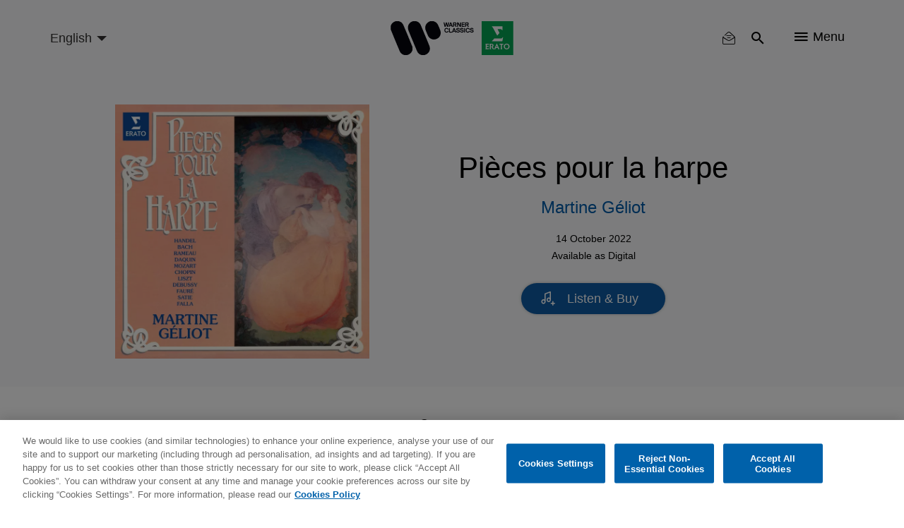

--- FILE ---
content_type: image/svg+xml
request_url: https://www.warnerclassics.com/sites/default/files/2020-06/new-footer-logos-wce-rgb.svg
body_size: 112566
content:
<svg id="svg" xmlns="http://www.w3.org/2000/svg" xmlns:xlink="http://www.w3.org/1999/xlink" width="67" height="18" viewBox="0, 0, 400,110.56105610561056" version="1.1"><g id="svgg"><path id="path0" d="M16.292 0.114 C 15.948 0.154,15.667 0.257,15.667 0.343 C 15.667 0.430,15.442 0.500,15.167 0.500 C 14.892 0.500,14.667 0.575,14.667 0.667 C 14.667 0.758,14.442 0.833,14.167 0.833 C 13.892 0.833,13.667 0.908,13.667 1.000 C 13.667 1.092,13.517 1.167,13.333 1.167 C 13.150 1.167,13.000 1.242,13.000 1.333 C 13.000 1.425,12.869 1.502,12.708 1.505 C 12.548 1.508,12.274 1.618,12.100 1.750 C 11.927 1.882,11.720 1.950,11.642 1.901 C 11.564 1.853,11.500 1.893,11.500 1.990 C 11.500 2.087,11.387 2.167,11.250 2.167 C 11.112 2.167,11.000 2.242,11.000 2.333 C 11.000 2.425,10.850 2.500,10.667 2.500 C 10.483 2.500,10.333 2.575,10.333 2.667 C 10.333 2.758,10.235 2.833,10.115 2.833 C 9.995 2.833,9.735 2.983,9.538 3.167 C 9.342 3.350,9.102 3.500,9.007 3.500 C 8.911 3.500,8.833 3.575,8.833 3.667 C 8.833 3.758,8.720 3.833,8.582 3.833 C 8.326 3.833,3.500 8.551,3.500 8.800 C 3.500 8.876,3.365 9.083,3.199 9.260 C 3.034 9.438,2.790 9.827,2.658 10.125 C 2.527 10.423,2.362 10.667,2.293 10.667 C 2.223 10.667,2.167 10.817,2.167 11.000 C 2.167 11.183,2.092 11.333,2.000 11.333 C 1.908 11.333,1.833 11.483,1.833 11.667 C 1.833 11.850,1.758 12.000,1.667 12.000 C 1.575 12.000,1.500 12.150,1.500 12.333 C 1.500 12.517,1.425 12.667,1.333 12.667 C 1.242 12.667,1.167 12.812,1.167 12.990 C 1.167 13.168,1.092 13.360,1.000 13.417 C 0.908 13.473,0.833 13.703,0.833 13.927 C 0.833 14.150,0.758 14.333,0.667 14.333 C 0.575 14.333,0.500 14.552,0.500 14.819 C 0.500 15.087,0.406 15.337,0.292 15.375 C 0.130 15.429,0.083 16.730,0.083 21.130 C 0.083 25.457,0.133 26.866,0.292 27.025 C 0.406 27.140,0.500 27.443,0.500 27.700 C 0.500 27.957,0.575 28.167,0.667 28.167 C 0.758 28.167,0.833 28.350,0.833 28.573 C 0.833 28.797,0.908 29.027,1.000 29.083 C 1.092 29.140,1.167 29.332,1.167 29.510 C 1.167 29.688,1.242 29.833,1.333 29.833 C 1.425 29.833,1.500 29.983,1.500 30.167 C 1.500 30.350,1.575 30.500,1.667 30.500 C 1.758 30.500,1.833 30.725,1.833 31.000 C 1.833 31.275,1.908 31.500,2.000 31.500 C 2.092 31.500,2.167 31.721,2.167 31.990 C 2.167 32.260,2.242 32.527,2.333 32.583 C 2.425 32.640,2.500 32.832,2.500 33.010 C 2.500 33.188,2.575 33.333,2.667 33.333 C 2.758 33.333,2.833 33.521,2.833 33.750 C 2.833 33.979,2.908 34.167,3.000 34.167 C 3.092 34.167,3.167 34.317,3.167 34.500 C 3.167 34.683,3.242 34.833,3.333 34.833 C 3.425 34.833,3.500 35.016,3.500 35.240 C 3.500 35.464,3.575 35.693,3.667 35.750 C 3.758 35.807,3.833 36.003,3.833 36.186 C 3.833 36.370,3.908 36.473,4.000 36.417 C 4.097 36.357,4.167 36.526,4.167 36.823 C 4.167 37.104,4.242 37.333,4.333 37.333 C 4.425 37.333,4.500 37.483,4.500 37.667 C 4.500 37.850,4.575 38.000,4.667 38.000 C 4.758 38.000,4.833 38.114,4.833 38.252 C 4.833 38.497,4.903 38.674,5.307 39.456 C 5.413 39.661,5.500 39.942,5.500 40.081 C 5.500 40.220,5.575 40.333,5.667 40.333 C 5.758 40.333,5.833 40.479,5.833 40.657 C 5.833 40.835,5.908 41.027,6.000 41.083 C 6.092 41.140,6.167 41.365,6.167 41.583 C 6.167 41.802,6.242 42.027,6.333 42.083 C 6.425 42.140,6.500 42.369,6.500 42.593 C 6.500 42.817,6.575 43.000,6.667 43.000 C 6.758 43.000,6.833 43.225,6.833 43.500 C 6.833 43.775,6.908 44.000,7.000 44.000 C 7.092 44.000,7.167 44.150,7.167 44.333 C 7.167 44.517,7.242 44.667,7.333 44.667 C 7.425 44.667,7.500 44.850,7.500 45.073 C 7.500 45.297,7.575 45.527,7.667 45.583 C 7.758 45.640,7.833 45.832,7.833 46.010 C 7.833 46.188,7.908 46.333,8.000 46.333 C 8.092 46.333,8.167 46.483,8.167 46.667 C 8.167 46.850,8.227 47.000,8.302 47.000 C 8.376 47.000,8.533 47.375,8.651 47.834 C 8.781 48.341,8.934 48.624,9.041 48.558 C 9.139 48.498,9.170 48.526,9.112 48.620 C 9.018 48.772,9.352 49.731,10.116 51.500 C 10.458 52.294,10.598 52.650,10.836 53.333 C 10.948 53.654,11.181 54.235,11.353 54.623 C 11.526 55.012,11.667 55.443,11.667 55.582 C 11.667 55.720,11.742 55.833,11.833 55.833 C 11.925 55.833,12.000 55.983,12.000 56.167 C 12.000 56.350,12.075 56.500,12.167 56.500 C 12.258 56.500,12.333 56.683,12.333 56.907 C 12.333 57.131,12.408 57.360,12.500 57.417 C 12.592 57.473,12.667 57.665,12.667 57.843 C 12.667 58.021,12.742 58.167,12.833 58.167 C 12.925 58.167,13.000 58.277,13.000 58.412 C 13.000 58.546,13.150 58.924,13.333 59.250 C 13.517 59.576,13.667 59.991,13.667 60.172 C 13.667 60.352,13.742 60.500,13.833 60.500 C 13.925 60.500,14.000 60.650,14.000 60.833 C 14.000 61.017,14.075 61.167,14.167 61.167 C 14.258 61.167,14.333 61.318,14.333 61.502 C 14.333 61.826,14.393 61.987,14.807 62.789 C 14.913 62.994,15.000 63.277,15.000 63.417 C 15.000 63.557,15.075 63.820,15.167 64.002 C 15.258 64.184,15.408 64.482,15.500 64.664 C 15.592 64.846,15.667 65.109,15.667 65.248 C 15.667 65.386,15.742 65.500,15.833 65.500 C 15.925 65.500,16.000 65.614,16.000 65.752 C 16.000 65.891,16.087 66.172,16.193 66.377 C 16.597 67.159,16.667 67.336,16.667 67.581 C 16.667 67.720,16.742 67.833,16.833 67.833 C 16.925 67.833,17.000 67.988,17.000 68.177 C 17.000 68.365,17.075 68.473,17.167 68.417 C 17.258 68.360,17.333 68.469,17.333 68.659 C 17.333 68.849,17.399 69.135,17.479 69.294 C 18.131 70.588,18.333 71.075,18.333 71.349 C 18.333 71.524,18.408 71.667,18.500 71.667 C 18.592 71.667,18.667 71.817,18.667 72.000 C 18.667 72.183,18.742 72.333,18.833 72.333 C 18.925 72.333,19.000 72.516,19.000 72.740 C 19.000 72.964,19.075 73.193,19.167 73.250 C 19.258 73.307,19.333 73.532,19.333 73.750 C 19.333 73.968,19.408 74.193,19.500 74.250 C 19.592 74.307,19.667 74.499,19.667 74.677 C 19.667 74.854,19.742 75.000,19.833 75.000 C 19.925 75.000,20.000 75.148,20.000 75.328 C 20.000 75.509,20.150 75.924,20.333 76.250 C 20.517 76.576,20.667 76.954,20.667 77.088 C 20.667 77.223,20.742 77.333,20.833 77.333 C 20.925 77.333,21.000 77.483,21.000 77.667 C 21.000 77.850,21.075 78.000,21.167 78.000 C 21.258 78.000,21.333 78.150,21.333 78.333 C 21.333 78.517,21.408 78.667,21.500 78.667 C 21.592 78.667,21.667 78.892,21.667 79.167 C 21.667 79.442,21.742 79.667,21.833 79.667 C 21.925 79.667,22.000 79.817,22.000 80.000 C 22.000 80.183,22.075 80.333,22.167 80.333 C 22.258 80.333,22.333 80.447,22.333 80.586 C 22.333 80.724,22.420 81.006,22.526 81.211 C 22.930 81.993,23.000 82.170,23.000 82.414 C 23.000 82.553,23.075 82.667,23.167 82.667 C 23.258 82.667,23.333 82.854,23.333 83.083 C 23.333 83.313,23.408 83.500,23.500 83.500 C 23.592 83.500,23.667 83.683,23.667 83.907 C 23.667 84.131,23.742 84.360,23.833 84.417 C 23.925 84.473,24.000 84.665,24.000 84.843 C 24.000 85.021,24.075 85.167,24.167 85.167 C 24.258 85.167,24.333 85.312,24.333 85.490 C 24.333 85.668,24.408 85.860,24.500 85.917 C 24.592 85.973,24.667 86.203,24.667 86.427 C 24.667 86.650,24.742 86.833,24.833 86.833 C 24.925 86.833,25.000 86.968,25.000 87.133 C 25.000 87.298,25.066 87.505,25.147 87.592 C 25.227 87.679,25.383 88.031,25.493 88.375 C 25.603 88.719,25.759 89.000,25.841 89.000 C 25.923 89.000,25.946 89.113,25.894 89.250 C 25.841 89.388,25.867 89.500,25.952 89.500 C 26.037 89.500,26.209 89.875,26.333 90.333 C 26.458 90.792,26.622 91.167,26.697 91.167 C 26.772 91.167,26.833 91.317,26.833 91.500 C 26.833 91.683,26.908 91.833,27.000 91.833 C 27.092 91.833,27.167 91.984,27.167 92.169 C 27.167 92.354,27.236 92.635,27.320 92.794 C 27.405 92.953,27.717 93.721,28.013 94.500 C 28.310 95.279,28.661 96.043,28.793 96.198 C 28.925 96.352,28.983 96.559,28.923 96.656 C 28.863 96.754,28.893 96.833,28.990 96.833 C 29.087 96.833,29.166 96.927,29.166 97.042 C 29.166 97.156,29.311 97.550,29.489 97.917 C 29.667 98.283,29.937 98.846,30.090 99.167 C 30.630 100.303,30.955 100.823,31.060 100.718 C 31.119 100.659,31.167 100.774,31.167 100.972 C 31.167 101.171,31.242 101.333,31.333 101.333 C 31.425 101.333,31.500 101.432,31.500 101.552 C 31.500 101.672,31.650 101.931,31.833 102.128 C 32.017 102.325,32.167 102.559,32.167 102.647 C 32.167 102.892,35.859 106.549,36.379 106.820 C 36.629 106.950,36.833 107.119,36.833 107.195 C 36.833 107.271,36.983 107.333,37.167 107.333 C 37.350 107.333,37.500 107.408,37.500 107.500 C 37.500 107.592,37.633 107.667,37.797 107.667 C 37.960 107.667,38.201 107.817,38.333 108.000 C 38.465 108.183,38.707 108.333,38.870 108.333 C 39.033 108.333,39.167 108.408,39.167 108.500 C 39.167 108.592,39.317 108.667,39.500 108.667 C 39.683 108.667,39.833 108.742,39.833 108.833 C 39.833 108.925,39.983 109.000,40.167 109.000 C 40.350 109.000,40.500 109.075,40.500 109.167 C 40.500 109.258,40.725 109.333,41.000 109.333 C 41.275 109.333,41.500 109.408,41.500 109.500 C 41.500 109.592,41.721 109.667,41.990 109.667 C 42.260 109.667,42.527 109.742,42.583 109.833 C 42.640 109.925,42.863 110.000,43.079 110.000 C 43.295 110.000,43.503 110.094,43.542 110.208 C 43.595 110.369,44.870 110.417,49.167 110.417 C 53.463 110.417,54.738 110.369,54.792 110.208 C 54.830 110.094,55.075 110.000,55.337 110.000 C 55.599 110.000,55.860 109.925,55.917 109.833 C 55.973 109.742,56.203 109.667,56.427 109.667 C 56.650 109.667,56.833 109.592,56.833 109.500 C 56.833 109.408,56.979 109.333,57.157 109.333 C 57.335 109.333,57.527 109.258,57.583 109.167 C 57.640 109.075,57.869 109.000,58.093 109.000 C 58.317 109.000,58.500 108.925,58.500 108.833 C 58.500 108.742,58.616 108.667,58.757 108.667 C 58.898 108.667,59.175 108.517,59.372 108.333 C 59.569 108.150,59.828 108.000,59.948 108.000 C 60.068 108.000,60.167 107.925,60.167 107.833 C 60.167 107.742,60.317 107.667,60.500 107.667 C 60.683 107.667,60.833 107.592,60.833 107.500 C 60.833 107.408,60.983 107.333,61.167 107.333 C 61.350 107.333,61.500 107.258,61.500 107.167 C 61.500 107.075,61.594 107.000,61.708 107.000 C 61.823 106.999,62.179 106.775,62.500 106.500 C 62.821 106.225,63.140 106.001,63.210 106.000 C 63.459 106.000,66.833 102.499,66.833 102.242 C 66.833 102.098,66.897 102.020,66.975 102.068 C 67.053 102.116,67.215 101.970,67.336 101.744 C 67.457 101.518,67.619 101.333,67.695 101.333 C 67.771 101.333,67.833 101.183,67.833 101.000 C 67.833 100.817,67.898 100.667,67.977 100.667 C 68.056 100.667,68.299 100.329,68.518 99.917 C 68.737 99.504,68.972 99.167,69.041 99.167 C 69.110 99.167,69.167 99.017,69.167 98.833 C 69.167 98.650,69.242 98.500,69.333 98.500 C 69.425 98.500,69.500 98.350,69.500 98.167 C 69.500 97.983,69.588 97.833,69.694 97.833 C 69.801 97.833,69.845 97.790,69.792 97.736 C 69.738 97.683,69.876 97.278,70.097 96.837 C 70.319 96.396,70.500 95.881,70.500 95.694 C 70.500 95.506,70.579 95.304,70.675 95.245 C 70.772 95.185,70.820 95.049,70.783 94.943 C 70.745 94.837,70.790 94.563,70.881 94.333 C 71.578 92.592,71.389 83.863,70.644 83.403 C 70.565 83.354,70.500 83.135,70.500 82.917 C 70.500 82.698,70.440 82.482,70.366 82.437 C 70.293 82.392,70.129 81.975,70.003 81.511 C 69.876 81.046,69.712 80.667,69.637 80.667 C 69.561 80.667,69.500 80.517,69.500 80.333 C 69.500 80.150,69.425 80.000,69.333 80.000 C 69.242 80.000,69.167 79.817,69.167 79.593 C 69.167 79.369,69.092 79.140,69.000 79.083 C 68.908 79.027,68.833 78.835,68.833 78.657 C 68.833 78.479,68.758 78.333,68.667 78.333 C 68.575 78.333,68.500 78.150,68.500 77.927 C 68.500 77.703,68.425 77.473,68.333 77.417 C 68.242 77.360,68.167 77.168,68.167 76.990 C 68.167 76.812,68.092 76.667,68.000 76.667 C 67.908 76.667,67.833 76.517,67.833 76.333 C 67.833 76.150,67.758 76.000,67.667 76.000 C 67.575 76.000,67.500 75.817,67.500 75.593 C 67.500 75.369,67.425 75.140,67.333 75.083 C 67.242 75.027,67.167 74.830,67.167 74.647 C 67.167 74.464,67.092 74.360,67.000 74.417 C 66.901 74.478,66.833 74.280,66.833 73.927 C 66.833 73.600,66.758 73.333,66.667 73.333 C 66.575 73.333,66.500 73.146,66.500 72.917 C 66.500 72.688,66.425 72.500,66.333 72.500 C 66.242 72.500,66.167 72.275,66.167 72.000 C 66.167 71.725,66.092 71.500,66.000 71.500 C 65.908 71.500,65.833 71.350,65.833 71.167 C 65.833 70.983,65.758 70.833,65.667 70.833 C 65.575 70.833,65.500 70.650,65.500 70.427 C 65.500 70.203,65.425 69.973,65.333 69.917 C 65.242 69.860,65.167 69.668,65.167 69.490 C 65.167 69.312,65.092 69.167,65.000 69.167 C 64.908 69.167,64.833 69.056,64.833 68.922 C 64.833 68.787,64.683 68.410,64.500 68.083 C 64.317 67.757,64.167 67.338,64.167 67.152 C 64.167 66.966,64.092 66.860,64.000 66.917 C 63.905 66.975,63.833 66.835,63.833 66.593 C 63.833 66.359,63.758 66.167,63.667 66.167 C 63.575 66.167,63.500 65.942,63.500 65.667 C 63.500 65.392,63.444 65.166,63.375 65.165 C 63.208 65.164,62.833 64.341,62.833 63.977 C 62.833 63.817,62.758 63.640,62.667 63.583 C 62.575 63.527,62.500 63.302,62.500 63.083 C 62.500 62.865,62.425 62.640,62.333 62.583 C 62.242 62.527,62.167 62.297,62.167 62.073 C 62.167 61.850,62.092 61.667,62.000 61.667 C 61.908 61.667,61.833 61.553,61.833 61.414 C 61.833 61.276,61.768 61.032,61.688 60.873 C 61.036 59.579,60.833 59.092,60.833 58.818 C 60.833 58.643,60.758 58.500,60.667 58.500 C 60.575 58.500,60.500 58.356,60.500 58.181 C 60.500 58.005,60.422 57.835,60.326 57.803 C 60.230 57.771,60.139 57.577,60.124 57.373 C 60.108 57.168,60.037 57.000,59.965 57.000 C 59.892 57.000,59.833 56.850,59.833 56.667 C 59.833 56.483,59.758 56.333,59.667 56.333 C 59.575 56.333,59.500 56.183,59.500 56.000 C 59.500 55.817,59.425 55.667,59.333 55.667 C 59.242 55.667,59.167 55.517,59.167 55.333 C 59.167 55.150,59.092 55.000,59.000 55.000 C 58.908 55.000,58.833 54.775,58.833 54.500 C 58.833 54.225,58.758 54.000,58.667 54.000 C 58.575 54.000,58.497 53.869,58.493 53.708 C 58.489 53.548,58.372 53.117,58.234 52.750 C 58.096 52.383,57.964 52.008,57.941 51.917 C 57.760 51.205,57.446 50.500,57.311 50.500 C 57.221 50.500,57.191 50.429,57.245 50.342 C 57.299 50.254,57.182 49.823,56.985 49.383 C 56.789 48.943,56.516 48.321,56.379 48.000 C 56.242 47.679,56.026 47.199,55.898 46.933 C 55.771 46.667,55.667 46.354,55.667 46.238 C 55.667 46.123,55.588 46.001,55.491 45.969 C 55.394 45.937,55.293 45.799,55.266 45.664 C 55.199 45.328,55.008 44.811,54.821 44.461 C 54.736 44.301,54.667 44.058,54.667 43.919 C 54.667 43.780,54.592 43.667,54.500 43.667 C 54.408 43.667,54.331 43.498,54.328 43.292 C 54.325 43.085,54.215 42.774,54.083 42.600 C 53.952 42.427,53.880 42.225,53.925 42.154 C 53.969 42.082,53.929 41.976,53.836 41.918 C 53.743 41.861,53.667 41.702,53.667 41.565 C 53.667 41.429,53.517 41.007,53.333 40.627 C 53.150 40.248,53.000 39.839,53.000 39.719 C 53.000 39.598,52.925 39.500,52.833 39.500 C 52.742 39.500,52.667 39.390,52.667 39.255 C 52.667 39.120,52.517 38.743,52.333 38.417 C 52.150 38.090,52.000 37.675,52.000 37.495 C 52.000 37.314,51.925 37.167,51.833 37.167 C 51.742 37.167,51.667 37.017,51.667 36.833 C 51.667 36.650,51.592 36.500,51.500 36.500 C 51.408 36.500,51.333 36.350,51.333 36.167 C 51.333 35.983,51.258 35.833,51.167 35.833 C 51.075 35.833,51.000 35.608,51.000 35.333 C 51.000 35.058,50.925 34.833,50.833 34.833 C 50.742 34.833,50.667 34.683,50.667 34.500 C 50.667 34.317,50.592 34.167,50.500 34.167 C 50.408 34.167,50.333 34.017,50.333 33.833 C 50.333 33.650,50.258 33.500,50.167 33.500 C 50.075 33.500,50.000 33.349,50.000 33.164 C 50.000 32.980,49.913 32.661,49.807 32.456 C 49.404 31.676,49.333 31.497,49.333 31.257 C 49.333 31.121,49.183 30.743,49.000 30.417 C 48.817 30.090,48.667 29.675,48.667 29.495 C 48.667 29.314,48.592 29.167,48.500 29.167 C 48.408 29.167,48.333 29.017,48.333 28.833 C 48.333 28.650,48.277 28.499,48.208 28.499 C 48.060 28.497,47.667 27.691,47.667 27.389 C 47.667 27.272,47.517 26.910,47.333 26.583 C 47.150 26.257,47.000 25.880,47.000 25.745 C 47.000 25.610,46.925 25.500,46.833 25.500 C 46.742 25.500,46.667 25.350,46.667 25.167 C 46.667 24.983,46.592 24.833,46.500 24.833 C 46.408 24.833,46.333 24.646,46.333 24.417 C 46.333 24.188,46.258 24.000,46.167 24.000 C 46.075 24.000,46.000 23.850,46.000 23.667 C 46.000 23.483,45.925 23.333,45.833 23.333 C 45.742 23.333,45.667 23.188,45.667 23.010 C 45.667 22.832,45.592 22.640,45.500 22.583 C 45.408 22.527,45.333 22.302,45.333 22.083 C 45.333 21.865,45.258 21.640,45.167 21.583 C 45.075 21.527,45.000 21.297,45.000 21.073 C 45.000 20.850,44.925 20.667,44.833 20.667 C 44.742 20.667,44.667 20.517,44.667 20.333 C 44.667 20.150,44.592 20.000,44.500 20.000 C 44.408 20.000,44.333 19.775,44.333 19.500 C 44.333 19.225,44.258 19.000,44.167 19.000 C 44.075 19.000,44.000 18.850,44.000 18.667 C 44.000 18.483,43.925 18.333,43.833 18.333 C 43.742 18.333,43.667 18.183,43.667 18.000 C 43.667 17.817,43.592 17.667,43.500 17.667 C 43.408 17.667,43.333 17.569,43.333 17.450 C 43.333 17.143,42.941 16.336,42.792 16.335 C 42.723 16.334,42.667 16.108,42.667 15.833 C 42.667 15.558,42.592 15.333,42.500 15.333 C 42.408 15.333,42.333 15.183,42.333 15.000 C 42.333 14.817,42.258 14.667,42.167 14.667 C 42.075 14.667,42.000 14.517,42.000 14.333 C 42.000 14.150,41.925 14.000,41.833 14.000 C 41.742 14.000,41.667 13.819,41.667 13.597 C 41.667 13.375,41.561 12.981,41.433 12.722 C 41.304 12.462,40.991 11.781,40.736 11.208 C 40.481 10.635,40.198 10.167,40.108 10.167 C 40.018 10.167,39.992 10.119,40.050 10.061 C 40.530 9.581,34.292 3.167,33.345 3.167 C 33.247 3.167,33.167 3.092,33.167 3.000 C 33.167 2.908,33.033 2.833,32.870 2.833 C 32.707 2.833,32.465 2.683,32.333 2.500 C 32.201 2.317,31.960 2.167,31.797 2.167 C 31.633 2.167,31.500 2.092,31.500 2.000 C 31.500 1.908,31.350 1.833,31.167 1.833 C 30.983 1.833,30.833 1.758,30.833 1.667 C 30.833 1.575,30.683 1.500,30.500 1.500 C 30.317 1.500,30.167 1.425,30.167 1.333 C 30.167 1.242,29.942 1.167,29.667 1.167 C 29.392 1.167,29.167 1.092,29.167 1.000 C 29.167 0.908,29.017 0.833,28.833 0.833 C 28.650 0.833,28.500 0.758,28.500 0.667 C 28.500 0.575,28.290 0.500,28.033 0.500 C 27.777 0.500,27.473 0.406,27.359 0.292 C 27.153 0.086,17.829 -0.064,16.292 0.114 M72.875 0.114 C 72.485 0.154,72.167 0.257,72.167 0.343 C 72.167 0.429,71.942 0.500,71.667 0.500 C 71.392 0.500,71.167 0.575,71.167 0.667 C 71.167 0.758,70.984 0.833,70.760 0.833 C 70.536 0.833,70.307 0.908,70.250 1.000 C 70.193 1.092,70.001 1.167,69.823 1.167 C 69.646 1.167,69.500 1.242,69.500 1.333 C 69.500 1.425,69.350 1.500,69.167 1.500 C 68.983 1.500,68.833 1.575,68.833 1.667 C 68.833 1.758,68.683 1.833,68.500 1.833 C 68.317 1.833,68.167 1.908,68.167 2.000 C 68.167 2.092,68.017 2.167,67.833 2.167 C 67.650 2.167,67.500 2.242,67.500 2.333 C 67.500 2.425,67.367 2.500,67.203 2.500 C 67.040 2.500,66.799 2.650,66.667 2.833 C 66.535 3.017,66.293 3.167,66.130 3.167 C 65.967 3.167,65.833 3.242,65.833 3.333 C 65.833 3.425,65.735 3.500,65.615 3.500 C 65.495 3.500,65.235 3.650,65.038 3.833 C 64.842 4.017,64.602 4.167,64.507 4.167 C 64.411 4.167,64.333 4.242,64.333 4.333 C 64.333 4.425,64.255 4.500,64.159 4.500 C 63.916 4.500,63.164 5.276,63.288 5.399 C 63.343 5.455,63.295 5.500,63.180 5.500 C 62.962 5.500,61.167 7.285,61.167 7.502 C 61.167 7.570,60.862 7.949,60.489 8.345 C 59.834 9.040,58.667 10.854,58.667 11.176 C 58.667 11.262,58.592 11.333,58.500 11.333 C 58.408 11.333,58.333 11.483,58.333 11.667 C 58.333 11.850,58.258 12.000,58.167 12.000 C 58.075 12.000,58.000 12.188,58.000 12.417 C 58.000 12.646,57.925 12.833,57.833 12.833 C 57.742 12.833,57.667 13.054,57.667 13.323 C 57.667 13.593,57.592 13.860,57.500 13.917 C 57.408 13.973,57.333 14.240,57.333 14.510 C 57.333 14.779,57.258 15.000,57.167 15.000 C 57.075 15.000,57.000 15.225,57.000 15.500 C 57.000 15.775,56.925 16.000,56.833 16.000 C 56.742 16.000,56.667 16.333,56.667 16.740 C 56.667 17.147,56.592 17.527,56.500 17.583 C 56.397 17.647,56.333 19.057,56.333 21.260 C 56.333 23.531,56.394 24.833,56.500 24.833 C 56.592 24.833,56.667 25.166,56.667 25.573 C 56.667 25.981,56.742 26.360,56.833 26.417 C 56.925 26.473,57.000 26.740,57.000 27.010 C 57.000 27.279,57.075 27.500,57.167 27.500 C 57.258 27.500,57.333 27.725,57.333 28.000 C 57.333 28.275,57.408 28.500,57.500 28.500 C 57.592 28.500,57.667 28.758,57.667 29.073 C 57.667 29.389,57.742 29.693,57.833 29.750 C 57.925 29.807,58.000 29.999,58.000 30.177 C 58.000 30.354,58.075 30.500,58.167 30.500 C 58.258 30.500,58.333 30.725,58.333 31.000 C 58.333 31.275,58.408 31.500,58.500 31.500 C 58.592 31.500,58.667 31.654,58.667 31.843 C 58.667 32.060,58.737 32.143,58.859 32.067 C 58.976 31.995,59.006 32.022,58.936 32.136 C 58.828 32.309,59.094 33.086,59.830 34.750 C 60.470 36.199,60.557 36.421,60.529 36.542 C 60.513 36.610,60.575 36.667,60.667 36.667 C 60.758 36.667,60.833 36.850,60.833 37.073 C 60.833 37.297,60.908 37.527,61.000 37.583 C 61.092 37.640,61.167 37.832,61.167 38.010 C 61.167 38.188,61.227 38.333,61.300 38.333 C 61.456 38.333,61.833 39.314,61.833 39.720 C 61.833 39.874,61.900 40.000,61.981 40.000 C 62.062 40.000,62.165 40.206,62.209 40.458 C 62.318 41.080,62.887 42.570,63.042 42.639 C 63.110 42.669,63.167 42.838,63.167 43.014 C 63.167 43.190,63.242 43.333,63.333 43.333 C 63.425 43.333,63.500 43.516,63.500 43.740 C 63.500 43.964,63.575 44.193,63.667 44.250 C 63.758 44.307,63.833 44.499,63.833 44.677 C 63.833 44.854,63.908 45.000,64.000 45.000 C 64.092 45.000,64.167 45.114,64.167 45.252 C 64.167 45.391,64.242 45.654,64.333 45.836 C 64.425 46.018,64.575 46.316,64.667 46.498 C 64.758 46.680,64.833 46.942,64.833 47.081 C 64.833 47.220,64.908 47.333,65.000 47.333 C 65.092 47.333,65.167 47.483,65.167 47.667 C 65.167 47.850,65.242 48.000,65.333 48.000 C 65.425 48.000,65.500 48.225,65.500 48.500 C 65.500 48.775,65.575 49.000,65.667 49.000 C 65.758 49.000,65.833 49.150,65.833 49.333 C 65.833 49.517,65.908 49.667,66.000 49.667 C 66.092 49.667,66.167 49.892,66.167 50.167 C 66.167 50.442,66.242 50.667,66.333 50.667 C 66.425 50.667,66.500 50.850,66.500 51.073 C 66.500 51.297,66.575 51.527,66.667 51.583 C 66.758 51.640,66.833 51.832,66.833 52.010 C 66.833 52.188,66.908 52.333,67.000 52.333 C 67.092 52.333,67.167 52.521,67.167 52.750 C 67.167 52.979,67.242 53.167,67.333 53.167 C 67.425 53.167,67.500 53.317,67.500 53.500 C 67.500 53.683,67.575 53.833,67.667 53.833 C 67.758 53.833,67.833 54.016,67.833 54.240 C 67.833 54.464,67.908 54.693,68.000 54.750 C 68.092 54.807,68.167 54.999,68.167 55.177 C 68.167 55.354,68.242 55.500,68.333 55.500 C 68.425 55.500,68.500 55.650,68.500 55.833 C 68.500 56.017,68.575 56.167,68.667 56.167 C 68.758 56.167,68.833 56.317,68.833 56.500 C 68.833 56.683,68.908 56.833,69.000 56.833 C 69.092 56.833,69.167 57.058,69.167 57.333 C 69.167 57.608,69.242 57.833,69.333 57.833 C 69.425 57.833,69.500 57.983,69.500 58.167 C 69.500 58.350,69.575 58.500,69.667 58.500 C 69.758 58.500,69.833 58.683,69.833 58.907 C 69.833 59.131,69.908 59.360,70.000 59.417 C 70.092 59.473,70.167 59.665,70.167 59.843 C 70.167 60.021,70.242 60.167,70.333 60.167 C 70.425 60.167,70.501 60.298,70.503 60.458 C 70.505 60.799,70.886 61.942,71.052 62.108 C 71.115 62.171,71.167 62.360,71.167 62.528 C 71.167 62.696,71.230 62.833,71.307 62.833 C 71.384 62.833,71.546 63.133,71.667 63.500 C 71.788 63.867,71.950 64.167,72.027 64.167 C 72.104 64.167,72.167 64.392,72.167 64.667 C 72.167 64.942,72.242 65.167,72.333 65.167 C 72.425 65.167,72.500 65.321,72.500 65.510 C 72.500 65.699,72.575 65.807,72.667 65.750 C 72.758 65.693,72.833 65.802,72.833 65.992 C 72.833 66.182,72.908 66.487,73.000 66.669 C 73.092 66.851,73.242 67.149,73.333 67.331 C 73.425 67.513,73.500 67.776,73.500 67.914 C 73.500 68.053,73.575 68.167,73.667 68.167 C 73.758 68.167,73.833 68.317,73.833 68.500 C 73.833 68.683,73.908 68.833,74.000 68.833 C 74.092 68.833,74.167 69.021,74.167 69.250 C 74.167 69.479,74.242 69.667,74.333 69.667 C 74.425 69.667,74.500 69.812,74.500 69.990 C 74.500 70.168,74.575 70.360,74.667 70.417 C 74.758 70.473,74.833 70.703,74.833 70.927 C 74.833 71.150,74.908 71.333,75.000 71.333 C 75.092 71.333,75.167 71.507,75.167 71.719 C 75.167 71.931,75.368 72.512,75.615 73.010 C 75.862 73.509,76.049 73.973,76.032 74.042 C 76.014 74.111,76.150 74.447,76.333 74.790 C 76.517 75.132,76.667 75.544,76.667 75.706 C 76.667 75.868,76.742 76.000,76.833 76.000 C 76.925 76.000,77.000 76.150,77.000 76.333 C 77.000 76.517,77.075 76.667,77.167 76.667 C 77.258 76.667,77.333 76.850,77.333 77.073 C 77.333 77.297,77.408 77.527,77.500 77.583 C 77.592 77.640,77.667 77.832,77.667 78.010 C 77.667 78.188,77.742 78.333,77.833 78.333 C 77.925 78.333,78.000 78.483,78.000 78.667 C 78.000 78.850,78.075 79.000,78.167 79.000 C 78.258 79.000,78.333 79.183,78.333 79.407 C 78.333 79.631,78.408 79.860,78.500 79.917 C 78.592 79.973,78.667 80.165,78.667 80.343 C 78.667 80.521,78.742 80.667,78.833 80.667 C 78.925 80.667,79.000 80.818,79.000 81.002 C 79.000 81.187,79.066 81.468,79.147 81.627 C 79.228 81.786,79.368 82.104,79.458 82.333 C 79.548 82.563,79.696 82.938,79.787 83.167 C 79.878 83.396,80.113 83.909,80.310 84.307 C 80.506 84.706,80.667 85.137,80.667 85.266 C 80.667 85.395,80.742 85.500,80.833 85.500 C 80.925 85.500,81.000 85.598,81.000 85.717 C 81.000 86.023,81.392 86.830,81.542 86.832 C 81.610 86.833,81.667 87.058,81.667 87.333 C 81.667 87.608,81.723 87.833,81.793 87.833 C 81.862 87.833,82.018 88.077,82.140 88.375 C 82.608 89.521,82.710 89.759,82.853 90.039 C 82.934 90.199,83.000 90.442,83.000 90.581 C 83.000 90.720,83.075 90.833,83.167 90.833 C 83.258 90.833,83.333 90.987,83.333 91.175 C 83.333 91.362,83.483 91.827,83.667 92.206 C 83.850 92.585,84.000 93.032,84.000 93.198 C 84.000 93.364,84.056 93.501,84.125 93.501 C 84.275 93.503,84.667 94.310,84.667 94.617 C 84.667 94.736,84.742 94.833,84.833 94.833 C 84.925 94.833,85.000 95.016,85.000 95.240 C 85.000 95.464,85.075 95.693,85.167 95.750 C 85.258 95.807,85.333 95.999,85.333 96.177 C 85.333 96.354,85.408 96.500,85.500 96.500 C 85.592 96.500,85.667 96.650,85.667 96.833 C 85.667 97.017,85.742 97.167,85.833 97.167 C 85.925 97.167,86.000 97.277,86.000 97.412 C 86.000 97.546,86.150 97.924,86.333 98.250 C 86.517 98.576,86.667 98.954,86.667 99.088 C 86.667 99.223,86.742 99.333,86.833 99.333 C 86.925 99.333,87.000 99.483,87.000 99.667 C 87.000 99.850,87.075 100.000,87.167 100.000 C 87.258 100.000,87.333 100.112,87.333 100.250 C 87.333 100.388,87.408 100.500,87.500 100.500 C 87.592 100.500,87.667 100.650,87.667 100.833 C 87.667 101.017,87.742 101.167,87.833 101.167 C 87.925 101.167,88.000 101.279,88.000 101.417 C 88.000 101.554,88.075 101.667,88.167 101.667 C 88.258 101.667,88.333 101.772,88.333 101.900 C 88.333 102.028,88.708 102.516,89.167 102.984 C 89.625 103.452,90.000 103.914,90.000 104.010 C 90.000 104.248,91.878 106.076,92.500 106.443 C 92.775 106.605,93.000 106.797,93.000 106.869 C 93.000 106.941,93.112 107.000,93.250 107.000 C 93.388 107.000,93.500 107.075,93.500 107.167 C 93.500 107.258,93.612 107.333,93.750 107.333 C 93.888 107.333,94.000 107.408,94.000 107.500 C 94.000 107.592,94.112 107.667,94.250 107.667 C 94.388 107.667,94.500 107.742,94.500 107.833 C 94.500 107.925,94.650 108.000,94.833 108.000 C 95.017 108.000,95.167 108.075,95.167 108.167 C 95.167 108.258,95.317 108.333,95.500 108.333 C 95.683 108.333,95.833 108.408,95.833 108.500 C 95.833 108.592,95.983 108.667,96.167 108.667 C 96.350 108.667,96.500 108.742,96.500 108.833 C 96.500 108.925,96.650 109.000,96.833 109.000 C 97.017 109.000,97.167 109.075,97.167 109.167 C 97.167 109.258,97.312 109.333,97.490 109.333 C 97.668 109.333,97.860 109.408,97.917 109.500 C 97.973 109.592,98.203 109.667,98.427 109.667 C 98.650 109.667,98.833 109.742,98.833 109.833 C 98.833 109.925,99.043 110.000,99.300 110.000 C 99.557 110.000,99.860 110.094,99.975 110.208 C 100.276 110.509,111.121 110.510,111.307 110.209 C 111.378 110.095,111.637 109.985,111.884 109.964 C 112.131 109.944,112.333 109.869,112.333 109.797 C 112.333 109.725,112.558 109.667,112.833 109.667 C 113.108 109.667,113.333 109.592,113.333 109.500 C 113.333 109.408,113.558 109.333,113.833 109.333 C 114.108 109.333,114.333 109.258,114.333 109.167 C 114.333 109.075,114.483 109.000,114.667 109.000 C 114.850 109.000,115.000 108.925,115.000 108.833 C 115.000 108.742,115.150 108.667,115.333 108.667 C 115.517 108.667,115.667 108.592,115.667 108.500 C 115.667 108.408,115.817 108.333,116.000 108.333 C 116.183 108.333,116.333 108.258,116.333 108.167 C 116.333 108.075,116.467 108.000,116.630 108.000 C 116.793 108.000,117.035 107.850,117.167 107.667 C 117.299 107.483,117.540 107.333,117.703 107.333 C 117.867 107.333,118.000 107.258,118.000 107.167 C 118.000 107.075,118.150 107.000,118.333 107.000 C 118.517 107.000,118.667 106.925,118.667 106.833 C 118.667 106.742,118.779 106.667,118.917 106.667 C 119.054 106.667,119.167 106.592,119.167 106.500 C 119.167 106.408,119.247 106.333,119.345 106.333 C 119.592 106.333,120.007 105.896,119.881 105.770 C 119.824 105.713,119.864 105.667,119.969 105.667 C 120.560 105.667,125.167 100.400,125.167 99.724 C 125.167 99.601,125.242 99.500,125.333 99.500 C 125.425 99.500,125.500 99.350,125.500 99.167 C 125.500 98.983,125.575 98.833,125.667 98.833 C 125.758 98.833,125.833 98.683,125.833 98.500 C 125.833 98.317,125.908 98.167,126.000 98.167 C 126.092 98.167,126.167 98.021,126.167 97.843 C 126.167 97.665,126.242 97.473,126.333 97.417 C 126.425 97.360,126.500 97.135,126.500 96.917 C 126.500 96.698,126.575 96.473,126.667 96.417 C 126.758 96.360,126.833 96.056,126.833 95.740 C 126.833 95.425,126.908 95.167,127.000 95.167 C 127.092 95.167,127.167 94.946,127.167 94.677 C 127.167 94.407,127.242 94.140,127.333 94.083 C 127.425 94.027,127.500 93.652,127.500 93.250 C 127.500 92.848,127.575 92.473,127.667 92.417 C 127.768 92.354,127.833 91.140,127.833 89.333 C 127.833 87.526,127.768 86.312,127.667 86.250 C 127.575 86.193,127.500 85.739,127.500 85.240 C 127.500 84.741,127.425 84.333,127.333 84.333 C 127.242 84.333,127.167 84.113,127.167 83.843 C 127.167 83.574,127.092 83.307,127.000 83.250 C 126.908 83.193,126.833 82.889,126.833 82.573 C 126.833 82.258,126.758 82.000,126.667 82.000 C 126.575 82.000,126.500 81.775,126.500 81.500 C 126.500 81.225,126.425 81.000,126.333 81.000 C 126.242 81.000,126.167 80.775,126.167 80.500 C 126.167 80.225,126.092 80.000,126.000 80.000 C 125.908 80.000,125.833 79.850,125.833 79.667 C 125.833 79.483,125.758 79.333,125.667 79.333 C 125.575 79.333,125.500 79.150,125.500 78.927 C 125.500 78.703,125.425 78.473,125.333 78.417 C 125.242 78.360,125.167 78.185,125.167 78.027 C 125.167 77.870,124.943 77.311,124.671 76.785 C 124.398 76.259,124.178 75.811,124.181 75.790 C 124.196 75.702,123.966 75.065,123.821 74.794 C 123.736 74.635,123.667 74.428,123.667 74.334 C 123.667 74.240,123.509 73.808,123.317 73.373 C 123.124 72.939,122.891 72.396,122.797 72.167 C 122.704 71.938,122.555 71.609,122.466 71.437 C 122.376 71.264,122.268 70.927,122.225 70.687 C 122.182 70.446,122.039 70.032,121.907 69.766 C 121.775 69.500,121.667 69.215,121.667 69.133 C 121.667 69.051,121.517 68.673,121.333 68.294 C 121.150 67.915,121.000 67.506,121.000 67.385 C 121.000 67.265,120.925 67.167,120.833 67.167 C 120.742 67.167,120.667 67.017,120.667 66.833 C 120.667 66.650,120.592 66.500,120.500 66.500 C 120.408 66.500,120.333 66.275,120.333 66.000 C 120.333 65.725,120.258 65.500,120.167 65.500 C 120.075 65.500,120.000 65.350,120.000 65.167 C 120.000 64.983,119.939 64.833,119.863 64.833 C 119.788 64.833,119.625 64.458,119.500 64.000 C 119.375 63.542,119.212 63.167,119.137 63.167 C 119.061 63.167,119.000 63.017,119.000 62.833 C 119.000 62.650,118.925 62.500,118.833 62.500 C 118.742 62.500,118.667 62.317,118.667 62.093 C 118.667 61.869,118.592 61.640,118.500 61.583 C 118.408 61.527,118.333 61.335,118.333 61.157 C 118.333 60.979,118.258 60.833,118.167 60.833 C 118.075 60.833,118.000 60.608,118.000 60.333 C 118.000 60.058,117.925 59.833,117.833 59.833 C 117.742 59.833,117.667 59.686,117.667 59.505 C 117.667 59.325,117.517 58.910,117.333 58.583 C 117.150 58.257,117.000 57.842,117.000 57.662 C 117.000 57.481,116.925 57.333,116.833 57.333 C 116.742 57.333,116.667 57.183,116.667 57.000 C 116.667 56.817,116.592 56.667,116.500 56.667 C 116.408 56.667,116.333 56.517,116.333 56.333 C 116.333 56.150,116.258 56.000,116.167 56.000 C 116.075 56.000,116.000 55.854,116.000 55.677 C 116.000 55.499,115.925 55.307,115.833 55.250 C 115.742 55.193,115.667 54.964,115.667 54.740 C 115.667 54.516,115.592 54.333,115.500 54.333 C 115.408 54.333,115.333 54.183,115.333 54.000 C 115.333 53.817,115.258 53.667,115.167 53.667 C 115.075 53.667,115.000 53.521,115.000 53.343 C 115.000 53.165,114.925 52.973,114.833 52.917 C 114.742 52.860,114.667 52.631,114.667 52.407 C 114.667 52.183,114.592 52.000,114.500 52.000 C 114.408 52.000,114.333 51.854,114.333 51.677 C 114.333 51.499,114.258 51.307,114.167 51.250 C 114.075 51.193,114.000 51.000,114.000 50.821 C 114.000 50.642,113.925 50.346,113.833 50.164 C 113.742 49.982,113.592 49.684,113.500 49.502 C 113.408 49.320,113.333 49.020,113.333 48.836 C 113.333 48.651,113.258 48.500,113.167 48.500 C 113.075 48.500,113.000 48.354,113.000 48.177 C 113.000 47.999,112.925 47.807,112.833 47.750 C 112.742 47.693,112.667 47.501,112.667 47.323 C 112.667 47.146,112.592 47.000,112.500 47.000 C 112.408 47.000,112.333 46.850,112.333 46.667 C 112.333 46.483,112.258 46.333,112.167 46.333 C 112.075 46.333,112.000 46.188,112.000 46.010 C 112.000 45.832,111.925 45.640,111.833 45.583 C 111.742 45.527,111.667 45.297,111.667 45.073 C 111.667 44.850,111.592 44.667,111.500 44.667 C 111.408 44.667,111.333 44.517,111.333 44.333 C 111.333 44.150,111.258 44.000,111.167 44.000 C 111.075 44.000,111.000 43.813,111.000 43.583 C 111.000 43.354,110.925 43.167,110.833 43.167 C 110.742 43.167,110.667 43.021,110.667 42.843 C 110.667 42.665,110.592 42.473,110.500 42.417 C 110.408 42.360,110.333 42.168,110.333 41.990 C 110.333 41.812,110.258 41.667,110.167 41.667 C 110.075 41.667,110.000 41.517,110.000 41.333 C 110.000 41.150,109.925 41.000,109.833 41.000 C 109.742 41.000,109.667 40.813,109.667 40.583 C 109.667 40.354,109.592 40.167,109.500 40.167 C 109.408 40.167,109.333 39.942,109.333 39.667 C 109.333 39.392,109.258 39.167,109.167 39.167 C 109.075 39.167,109.000 39.021,109.000 38.843 C 109.000 38.665,108.925 38.473,108.833 38.417 C 108.742 38.360,108.667 38.131,108.667 37.907 C 108.667 37.683,108.592 37.500,108.500 37.500 C 108.408 37.500,108.333 37.369,108.332 37.208 C 108.332 37.048,108.213 36.692,108.067 36.417 C 107.922 36.142,107.780 35.800,107.751 35.657 C 107.722 35.514,107.503 34.993,107.266 34.500 C 107.028 34.008,106.833 33.506,106.833 33.385 C 106.833 33.265,106.758 33.167,106.667 33.167 C 106.575 33.167,106.500 33.053,106.500 32.915 C 106.500 32.776,106.343 32.308,106.150 31.873 C 105.958 31.439,105.724 30.896,105.631 30.667 C 105.537 30.438,105.395 30.120,105.314 29.961 C 105.233 29.801,105.167 29.572,105.167 29.450 C 105.167 29.329,105.001 28.896,104.800 28.490 C 104.598 28.083,104.422 27.712,104.410 27.667 C 104.312 27.300,103.384 25.236,102.903 24.315 C 102.778 24.076,102.723 23.832,102.782 23.773 C 102.841 23.715,102.801 23.667,102.694 23.667 C 102.588 23.667,102.500 23.517,102.500 23.333 C 102.500 23.150,102.425 23.000,102.333 23.000 C 102.242 23.000,102.167 22.817,102.167 22.593 C 102.167 22.369,102.092 22.140,102.000 22.083 C 101.908 22.027,101.833 21.835,101.833 21.657 C 101.833 21.479,101.758 21.333,101.667 21.333 C 101.575 21.333,101.500 21.183,101.500 21.000 C 101.500 20.817,101.444 20.666,101.375 20.665 C 101.306 20.664,101.064 20.064,100.837 19.332 C 100.610 18.599,100.366 18.000,100.295 18.000 C 100.225 18.000,100.167 17.890,100.167 17.755 C 100.167 17.620,100.017 17.243,99.833 16.917 C 99.650 16.590,99.500 16.175,99.500 15.995 C 99.500 15.814,99.425 15.667,99.333 15.667 C 99.242 15.667,99.167 15.517,99.167 15.333 C 99.167 15.150,99.092 15.000,99.000 15.000 C 98.908 15.000,98.833 14.850,98.833 14.667 C 98.833 14.483,98.758 14.333,98.667 14.333 C 98.575 14.333,98.500 14.186,98.500 14.005 C 98.500 13.825,98.350 13.410,98.167 13.083 C 97.983 12.757,97.833 12.375,97.833 12.235 C 97.833 12.095,97.758 12.027,97.667 12.083 C 97.572 12.142,97.500 12.002,97.500 11.760 C 97.500 11.525,97.425 11.333,97.333 11.333 C 97.242 11.333,97.167 11.183,97.167 11.000 C 97.167 10.817,97.106 10.667,97.031 10.667 C 96.957 10.667,96.793 10.404,96.667 10.083 C 96.541 9.762,96.377 9.500,96.302 9.500 C 96.228 9.500,96.167 9.387,96.167 9.250 C 96.167 9.112,96.092 9.000,96.000 9.000 C 95.908 9.000,95.833 8.919,95.833 8.820 C 95.833 8.721,95.533 8.352,95.167 8.000 C 94.800 7.648,94.500 7.277,94.500 7.177 C 94.500 7.001,92.091 4.500,91.921 4.500 C 91.845 4.500,91.448 4.196,90.940 3.750 C 90.835 3.658,90.525 3.471,90.250 3.333 C 89.975 3.196,89.605 2.952,89.427 2.792 C 89.249 2.631,89.005 2.500,88.885 2.500 C 88.765 2.500,88.667 2.425,88.667 2.333 C 88.667 2.242,88.517 2.167,88.333 2.167 C 88.150 2.167,88.000 2.092,88.000 2.000 C 88.000 1.908,87.850 1.833,87.667 1.833 C 87.483 1.833,87.333 1.758,87.333 1.667 C 87.333 1.575,87.183 1.500,87.000 1.500 C 86.817 1.500,86.667 1.425,86.667 1.333 C 86.667 1.242,86.521 1.167,86.343 1.167 C 86.165 1.167,85.973 1.092,85.917 1.000 C 85.860 0.908,85.631 0.833,85.407 0.833 C 85.183 0.833,85.000 0.758,85.000 0.667 C 85.000 0.575,84.781 0.500,84.514 0.500 C 84.247 0.500,83.997 0.406,83.958 0.292 C 83.889 0.085,74.632 -0.064,72.875 0.114 M129.417 0.114 C 129.142 0.157,128.845 0.262,128.758 0.346 C 128.671 0.431,128.432 0.500,128.227 0.500 C 128.021 0.500,127.807 0.575,127.750 0.667 C 127.693 0.758,127.464 0.833,127.240 0.833 C 127.016 0.833,126.833 0.908,126.833 1.000 C 126.833 1.092,126.646 1.167,126.417 1.167 C 126.188 1.167,126.000 1.242,126.000 1.333 C 126.000 1.425,125.850 1.500,125.667 1.500 C 125.483 1.500,125.333 1.575,125.333 1.667 C 125.333 1.758,125.200 1.833,125.037 1.833 C 124.874 1.833,124.632 1.983,124.500 2.167 C 124.368 2.350,124.126 2.500,123.963 2.500 C 123.800 2.500,123.667 2.575,123.667 2.667 C 123.667 2.758,123.517 2.833,123.333 2.833 C 123.150 2.833,123.000 2.900,123.000 2.981 C 123.000 3.062,122.869 3.169,122.708 3.220 C 122.038 3.433,120.923 4.327,119.199 6.034 C 118.407 6.819,117.000 8.392,117.000 8.493 C 117.000 8.560,116.850 8.751,116.667 8.917 C 116.483 9.083,116.333 9.319,116.333 9.442 C 116.333 9.566,116.267 9.667,116.187 9.667 C 116.106 9.667,115.947 9.892,115.833 10.167 C 115.719 10.442,115.560 10.667,115.480 10.667 C 115.399 10.667,115.333 10.817,115.333 11.000 C 115.333 11.183,115.258 11.333,115.167 11.333 C 115.075 11.333,115.000 11.483,115.000 11.667 C 115.000 11.850,114.925 12.000,114.833 12.000 C 114.742 12.000,114.667 12.150,114.667 12.333 C 114.667 12.517,114.592 12.667,114.500 12.667 C 114.408 12.667,114.333 12.817,114.333 13.000 C 114.333 13.183,114.258 13.333,114.167 13.333 C 114.075 13.333,114.000 13.516,114.000 13.740 C 114.000 13.964,113.934 14.188,113.853 14.238 C 113.771 14.288,113.666 14.536,113.617 14.790 C 113.569 15.043,113.410 15.775,113.265 16.417 C 113.119 17.058,113.000 18.085,113.000 18.698 C 113.000 19.312,112.928 19.858,112.841 19.912 C 112.677 20.013,112.727 21.375,112.991 24.083 C 113.236 26.586,113.365 27.319,113.594 27.509 C 113.715 27.609,113.771 27.803,113.718 27.940 C 113.632 28.165,113.740 28.496,114.186 29.373 C 114.267 29.532,114.333 29.776,114.333 29.914 C 114.333 30.053,114.408 30.167,114.500 30.167 C 114.592 30.167,114.667 30.392,114.667 30.667 C 114.667 30.942,114.742 31.167,114.833 31.167 C 114.925 31.167,115.000 31.280,115.000 31.419 C 115.000 31.670,115.053 31.801,115.544 32.750 C 115.687 33.025,115.805 33.287,115.807 33.333 C 115.816 33.498,116.027 34.089,116.179 34.373 C 116.264 34.532,116.333 34.776,116.333 34.914 C 116.333 35.053,116.408 35.167,116.500 35.167 C 116.592 35.167,116.667 35.354,116.667 35.583 C 116.667 35.813,116.742 36.000,116.833 36.000 C 116.925 36.000,117.000 36.181,117.000 36.403 C 117.000 36.624,117.078 36.832,117.174 36.864 C 117.270 36.895,117.361 37.089,117.376 37.294 C 117.392 37.499,117.463 37.667,117.535 37.667 C 117.608 37.667,117.667 37.892,117.667 38.167 C 117.667 38.442,117.742 38.667,117.833 38.667 C 117.925 38.667,118.000 38.817,118.000 39.000 C 118.000 39.183,118.075 39.333,118.167 39.333 C 118.258 39.333,118.333 39.558,118.333 39.833 C 118.333 40.108,118.408 40.333,118.500 40.333 C 118.592 40.333,118.667 40.483,118.667 40.667 C 118.667 40.850,118.742 41.000,118.833 41.000 C 118.925 41.000,119.000 41.150,119.000 41.333 C 119.000 41.517,119.075 41.667,119.167 41.667 C 119.258 41.667,119.333 41.764,119.333 41.883 C 119.333 42.190,119.725 42.997,119.875 42.999 C 119.944 42.999,120.000 43.183,120.000 43.407 C 120.000 43.631,120.075 43.860,120.167 43.917 C 120.258 43.973,120.333 44.133,120.333 44.272 C 120.333 44.410,120.447 44.637,120.585 44.775 C 120.723 44.914,120.794 45.096,120.742 45.180 C 120.690 45.264,120.726 45.333,120.823 45.333 C 120.921 45.333,121.000 45.483,121.000 45.667 C 121.000 45.850,121.075 46.000,121.167 46.000 C 121.258 46.000,121.333 46.150,121.333 46.333 C 121.333 46.517,121.408 46.667,121.500 46.667 C 121.592 46.667,121.667 46.817,121.667 47.000 C 121.667 47.183,121.742 47.333,121.833 47.333 C 121.925 47.333,122.000 47.447,122.000 47.586 C 122.000 47.819,122.169 48.215,122.532 48.833 C 122.613 48.971,122.767 49.290,122.876 49.542 C 122.984 49.794,123.132 50.000,123.203 50.000 C 123.275 50.000,123.333 50.074,123.333 50.165 C 123.333 50.356,123.693 50.815,124.458 51.600 C 124.756 51.905,125.000 52.235,125.000 52.331 C 125.000 52.590,127.328 54.893,127.958 55.258 C 128.256 55.431,128.500 55.631,128.500 55.703 C 128.500 55.775,128.633 55.833,128.797 55.833 C 128.960 55.833,129.201 55.983,129.333 56.167 C 129.465 56.350,129.707 56.500,129.870 56.500 C 130.033 56.500,130.167 56.575,130.167 56.667 C 130.167 56.758,130.317 56.833,130.500 56.833 C 130.683 56.833,130.833 56.908,130.833 57.000 C 130.833 57.092,130.983 57.167,131.167 57.167 C 131.350 57.167,131.500 57.242,131.500 57.333 C 131.500 57.425,131.650 57.500,131.833 57.500 C 132.017 57.500,132.167 57.575,132.167 57.667 C 132.167 57.758,132.317 57.833,132.500 57.833 C 132.683 57.833,132.833 57.908,132.833 58.000 C 132.833 58.092,132.983 58.167,133.167 58.167 C 133.350 58.167,133.500 58.242,133.500 58.333 C 133.500 58.425,133.725 58.500,134.000 58.500 C 134.275 58.500,134.500 58.575,134.500 58.667 C 134.500 58.758,134.721 58.833,134.990 58.833 C 135.260 58.833,135.527 58.908,135.583 59.000 C 135.640 59.092,136.019 59.167,136.427 59.167 C 136.834 59.167,137.167 59.242,137.167 59.333 C 137.167 59.430,137.691 59.500,138.407 59.500 C 139.089 59.500,139.693 59.575,139.750 59.667 C 139.807 59.758,140.332 59.833,140.917 59.833 C 141.502 59.833,142.027 59.758,142.083 59.667 C 142.140 59.575,142.819 59.500,143.593 59.500 C 144.420 59.500,145.000 59.431,145.000 59.333 C 145.000 59.242,145.333 59.167,145.740 59.167 C 146.147 59.167,146.527 59.092,146.583 59.000 C 146.640 58.908,146.907 58.833,147.177 58.833 C 147.446 58.833,147.667 58.758,147.667 58.667 C 147.667 58.575,147.892 58.500,148.167 58.500 C 148.442 58.500,148.667 58.425,148.667 58.333 C 148.667 58.242,148.817 58.167,149.000 58.167 C 149.183 58.167,149.333 58.092,149.333 58.000 C 149.333 57.908,149.516 57.833,149.740 57.833 C 149.964 57.833,150.193 57.758,150.250 57.667 C 150.307 57.575,150.499 57.500,150.677 57.500 C 150.854 57.500,151.000 57.425,151.000 57.333 C 151.000 57.242,151.133 57.167,151.297 57.167 C 151.460 57.167,151.701 57.017,151.833 56.833 C 151.965 56.650,152.207 56.500,152.370 56.500 C 152.533 56.500,152.667 56.425,152.667 56.333 C 152.667 56.242,152.800 56.167,152.963 56.167 C 153.126 56.167,153.368 56.017,153.500 55.833 C 153.632 55.650,153.848 55.500,153.980 55.500 C 154.533 55.500,157.513 52.754,158.667 51.182 C 158.896 50.870,159.177 50.519,159.292 50.402 C 159.406 50.286,159.500 50.110,159.500 50.012 C 159.500 49.914,159.575 49.833,159.667 49.833 C 159.758 49.833,159.833 49.721,159.833 49.583 C 159.833 49.446,159.908 49.333,160.000 49.333 C 160.092 49.333,160.167 49.190,160.167 49.014 C 160.167 48.838,160.245 48.668,160.341 48.636 C 160.436 48.605,160.527 48.411,160.543 48.206 C 160.558 48.001,160.630 47.833,160.702 47.833 C 160.774 47.833,160.833 47.683,160.833 47.500 C 160.833 47.317,160.908 47.167,161.000 47.167 C 161.092 47.167,161.167 47.054,161.167 46.917 C 161.167 46.779,161.242 46.667,161.333 46.667 C 161.425 46.667,161.500 46.521,161.500 46.343 C 161.500 46.165,161.575 45.973,161.667 45.917 C 161.758 45.860,161.833 45.631,161.833 45.407 C 161.833 45.183,161.908 45.000,162.000 45.000 C 162.092 45.000,162.167 44.775,162.167 44.500 C 162.167 44.225,162.242 44.000,162.333 44.000 C 162.425 44.000,162.500 43.700,162.500 43.333 C 162.500 42.967,162.575 42.667,162.667 42.667 C 162.758 42.667,162.833 42.292,162.833 41.833 C 162.833 41.369,162.910 41.000,163.006 41.000 C 163.225 41.000,163.206 35.044,162.986 34.908 C 162.902 34.856,162.833 34.443,162.833 33.990 C 162.833 33.537,162.758 33.167,162.667 33.167 C 162.575 33.167,162.500 32.867,162.500 32.500 C 162.500 32.133,162.425 31.833,162.333 31.833 C 162.242 31.833,162.167 31.608,162.167 31.333 C 162.167 31.058,162.092 30.833,162.000 30.833 C 161.908 30.833,161.833 30.650,161.833 30.427 C 161.833 30.203,161.758 29.973,161.667 29.917 C 161.575 29.860,161.500 29.668,161.500 29.490 C 161.500 29.312,161.425 29.167,161.333 29.167 C 161.242 29.167,161.167 28.942,161.167 28.667 C 161.167 28.392,161.092 28.167,161.000 28.167 C 160.908 28.167,160.833 27.904,160.833 27.583 C 160.833 27.262,160.758 27.000,160.667 27.000 C 160.575 27.000,160.500 26.817,160.500 26.593 C 160.500 26.369,160.425 26.140,160.333 26.083 C 160.242 26.027,160.167 25.835,160.167 25.657 C 160.167 25.479,160.092 25.333,160.000 25.333 C 159.908 25.333,159.833 25.188,159.833 25.010 C 159.833 24.832,159.758 24.640,159.667 24.583 C 159.575 24.527,159.500 24.297,159.500 24.073 C 159.500 23.850,159.425 23.667,159.333 23.667 C 159.242 23.667,159.167 23.517,159.167 23.333 C 159.167 23.150,159.092 23.000,159.000 23.000 C 158.908 23.000,158.833 22.775,158.833 22.500 C 158.833 22.225,158.758 22.000,158.667 22.000 C 158.575 22.000,158.500 21.850,158.500 21.667 C 158.500 21.483,158.427 21.333,158.339 21.333 C 158.250 21.333,158.217 21.228,158.267 21.100 C 158.316 20.972,158.276 20.818,158.178 20.757 C 158.080 20.697,158.000 20.501,158.000 20.323 C 158.000 20.146,157.943 20.000,157.874 20.000 C 157.805 20.000,157.664 19.756,157.561 19.458 C 157.253 18.569,156.922 17.755,156.832 17.667 C 156.786 17.621,156.644 17.283,156.516 16.917 C 156.388 16.550,156.132 15.912,155.947 15.500 C 155.762 15.088,155.603 14.713,155.593 14.667 C 155.512 14.279,153.289 10.101,153.125 10.028 C 153.056 9.997,153.000 9.878,153.000 9.762 C 153.000 9.646,152.850 9.416,152.667 9.250 C 152.483 9.084,152.333 8.864,152.333 8.761 C 152.333 8.658,152.183 8.465,152.000 8.333 C 151.817 8.201,151.667 8.003,151.667 7.894 C 151.667 7.662,148.593 4.500,148.367 4.500 C 148.284 4.500,147.981 4.275,147.693 4.000 C 147.405 3.725,147.057 3.500,146.918 3.500 C 146.780 3.500,146.667 3.425,146.667 3.333 C 146.667 3.242,146.533 3.167,146.370 3.167 C 146.207 3.167,145.965 3.017,145.833 2.833 C 145.701 2.650,145.460 2.500,145.297 2.500 C 145.133 2.500,145.000 2.425,145.000 2.333 C 145.000 2.242,144.850 2.167,144.667 2.167 C 144.483 2.167,144.333 2.092,144.333 2.000 C 144.333 1.908,144.183 1.833,144.000 1.833 C 143.817 1.833,143.667 1.758,143.667 1.667 C 143.667 1.575,143.517 1.500,143.333 1.500 C 143.150 1.500,143.000 1.425,143.000 1.333 C 143.000 1.242,142.850 1.167,142.667 1.167 C 142.483 1.167,142.333 1.092,142.333 1.000 C 142.333 0.908,142.108 0.833,141.833 0.833 C 141.558 0.833,141.333 0.758,141.333 0.667 C 141.333 0.575,141.115 0.500,140.847 0.500 C 140.580 0.500,140.330 0.406,140.292 0.292 C 140.222 0.083,130.618 -0.074,129.417 0.114 M296.833 55.167 L 296.833 110.333 348.417 110.333 L 400.000 110.333 400.000 55.167 L 400.000 0.000 348.417 0.000 L 296.833 0.000 296.833 55.167 M172.651 3.875 C 172.518 4.239,172.522 5.000,172.657 5.000 C 172.754 5.000,172.833 5.262,172.833 5.583 C 172.833 5.904,172.908 6.167,173.000 6.167 C 173.092 6.167,173.167 6.537,173.167 6.990 C 173.167 7.443,173.242 7.860,173.333 7.917 C 173.425 7.973,173.500 8.315,173.500 8.677 C 173.500 9.038,173.575 9.333,173.667 9.333 C 173.758 9.333,173.833 9.633,173.833 10.000 C 173.833 10.367,173.908 10.667,174.000 10.667 C 174.092 10.667,174.167 10.887,174.167 11.157 C 174.167 11.426,174.242 11.693,174.333 11.750 C 174.425 11.807,174.500 12.111,174.500 12.427 C 174.500 12.742,174.575 13.000,174.667 13.000 C 174.758 13.000,174.833 13.300,174.833 13.667 C 174.833 14.033,174.908 14.333,175.000 14.333 C 175.092 14.333,175.167 14.598,175.167 14.922 C 175.167 15.246,175.279 15.780,175.417 16.109 C 175.554 16.438,175.667 16.877,175.667 17.083 C 175.667 17.290,175.780 17.731,175.919 18.063 L 176.171 18.667 177.752 18.667 L 179.333 18.667 179.333 18.000 C 179.333 17.633,179.408 17.333,179.500 17.333 C 179.592 17.333,179.667 17.033,179.667 16.667 C 179.667 16.300,179.742 16.000,179.833 16.000 C 179.925 16.000,180.000 15.704,180.000 15.343 C 180.000 14.982,180.075 14.640,180.167 14.583 C 180.258 14.527,180.333 14.227,180.333 13.917 C 180.333 13.607,180.408 13.307,180.500 13.250 C 180.592 13.193,180.667 12.893,180.667 12.583 C 180.667 12.273,180.742 11.973,180.833 11.917 C 180.925 11.860,181.000 11.523,181.000 11.167 C 181.000 10.811,181.075 10.473,181.167 10.417 C 181.258 10.360,181.333 10.018,181.333 9.657 C 181.333 8.739,181.615 8.835,181.727 9.792 C 181.925 11.474,182.040 12.089,182.184 12.242 C 182.266 12.329,182.333 12.643,182.333 12.940 C 182.333 13.237,182.408 13.527,182.500 13.583 C 182.592 13.640,182.667 13.940,182.667 14.250 C 182.667 14.560,182.742 14.860,182.833 14.917 C 182.925 14.973,183.000 15.273,183.000 15.583 C 183.000 15.893,183.075 16.193,183.167 16.250 C 183.258 16.307,183.333 16.607,183.333 16.917 C 183.333 17.227,183.408 17.527,183.500 17.583 C 183.592 17.640,183.667 17.907,183.667 18.177 L 183.667 18.667 185.333 18.667 L 187.000 18.667 187.000 18.167 C 187.000 17.892,187.075 17.667,187.167 17.667 C 187.258 17.667,187.333 17.409,187.333 17.093 C 187.333 16.778,187.408 16.473,187.500 16.417 C 187.592 16.360,187.667 16.098,187.667 15.833 C 187.667 15.569,187.742 15.307,187.833 15.250 C 187.925 15.193,188.000 14.893,188.000 14.583 C 188.000 14.273,188.075 13.973,188.167 13.917 C 188.258 13.860,188.333 13.560,188.333 13.250 C 188.333 12.940,188.408 12.640,188.500 12.583 C 188.592 12.527,188.667 12.222,188.667 11.907 C 188.667 11.591,188.742 11.333,188.833 11.333 C 188.925 11.333,189.000 11.075,189.000 10.760 C 189.000 10.444,189.067 10.145,189.148 10.095 C 189.230 10.044,189.337 9.759,189.386 9.460 C 189.436 9.161,189.561 8.579,189.665 8.167 C 189.769 7.754,189.879 7.221,189.909 6.981 C 189.939 6.742,190.042 6.399,190.138 6.220 C 190.234 6.041,190.291 5.749,190.265 5.572 C 190.239 5.395,190.292 5.130,190.383 4.983 C 190.859 4.218,190.409 3.833,189.038 3.835 C 187.599 3.836,187.333 4.062,187.333 5.283 C 187.333 5.586,187.258 5.833,187.167 5.833 C 187.075 5.833,187.000 6.133,187.000 6.500 C 187.000 6.867,186.925 7.167,186.833 7.167 C 186.742 7.167,186.667 7.542,186.667 8.000 C 186.667 8.458,186.592 8.833,186.500 8.833 C 186.408 8.833,186.333 9.129,186.333 9.490 C 186.333 9.851,186.258 10.193,186.167 10.250 C 186.075 10.307,186.000 10.799,186.000 11.343 C 186.000 11.892,185.926 12.333,185.833 12.333 C 185.742 12.333,185.667 12.629,185.667 12.990 C 185.667 13.664,185.350 14.128,185.313 13.510 C 185.279 12.959,185.257 12.868,185.125 12.736 C 185.056 12.667,185.000 12.366,185.000 12.065 C 185.000 11.765,184.925 11.473,184.833 11.417 C 184.742 11.360,184.667 11.060,184.667 10.750 C 184.667 10.440,184.592 10.140,184.500 10.083 C 184.408 10.027,184.333 9.722,184.333 9.407 C 184.333 9.091,184.258 8.833,184.167 8.833 C 184.075 8.833,184.000 8.533,184.000 8.167 C 184.000 7.800,183.925 7.500,183.833 7.500 C 183.742 7.500,183.667 7.200,183.667 6.833 C 183.667 6.467,183.592 6.167,183.500 6.167 C 183.408 6.167,183.333 5.903,183.333 5.581 C 183.333 5.259,183.264 4.865,183.179 4.706 C 183.094 4.547,182.984 4.285,182.934 4.125 C 182.790 3.660,180.252 3.696,180.000 4.167 C 179.902 4.350,179.877 4.500,179.944 4.500 C 180.012 4.500,179.977 4.590,179.867 4.700 C 179.757 4.810,179.667 5.106,179.667 5.357 C 179.667 5.608,179.600 5.855,179.518 5.906 C 179.436 5.956,179.321 6.317,179.264 6.707 C 179.007 8.440,178.956 8.674,178.816 8.761 C 178.734 8.812,178.667 9.144,178.667 9.500 C 178.667 9.856,178.587 10.197,178.489 10.257 C 178.391 10.318,178.352 10.476,178.404 10.610 C 178.455 10.743,178.385 11.119,178.248 11.446 C 178.112 11.773,178.000 12.213,178.000 12.423 C 178.000 12.634,177.953 12.928,177.896 13.076 C 177.753 13.449,177.333 12.640,177.333 11.991 C 177.333 11.732,177.258 11.473,177.167 11.417 C 177.075 11.360,177.000 11.033,177.000 10.690 C 177.000 10.347,176.928 9.994,176.839 9.906 C 176.750 9.817,176.659 9.496,176.636 9.193 C 176.613 8.890,176.535 8.605,176.464 8.561 C 176.392 8.517,176.333 8.185,176.333 7.823 C 176.333 7.462,176.258 7.167,176.167 7.167 C 176.075 7.167,176.000 6.867,176.000 6.500 C 176.000 6.133,175.925 5.833,175.833 5.833 C 175.742 5.833,175.667 5.533,175.667 5.167 C 175.667 4.800,175.592 4.500,175.500 4.500 C 175.408 4.500,175.333 4.350,175.333 4.167 C 175.333 3.880,172.752 3.599,172.651 3.875 M194.367 4.033 C 194.257 4.143,194.167 4.364,194.167 4.523 C 194.167 4.683,194.092 4.860,194.000 4.917 C 193.908 4.973,193.833 5.203,193.833 5.427 C 193.833 5.650,193.768 5.833,193.688 5.833 C 193.559 5.833,193.306 6.585,193.261 7.102 C 193.252 7.205,193.146 7.408,193.025 7.553 C 192.904 7.699,192.853 7.897,192.912 7.993 C 192.971 8.088,192.943 8.167,192.850 8.167 C 192.679 8.167,192.246 9.399,192.279 9.792 C 192.289 9.906,192.230 10.000,192.148 10.000 C 192.067 10.000,192.000 10.146,192.000 10.323 C 192.000 10.501,191.925 10.693,191.833 10.750 C 191.742 10.807,191.667 11.036,191.667 11.260 C 191.667 11.484,191.592 11.667,191.500 11.667 C 191.408 11.667,191.333 11.854,191.333 12.083 C 191.333 12.313,191.258 12.500,191.167 12.500 C 191.075 12.500,191.000 12.651,191.000 12.836 C 191.000 13.020,190.925 13.320,190.833 13.502 C 190.742 13.684,190.592 13.982,190.500 14.164 C 190.408 14.346,190.333 14.680,190.333 14.905 C 190.333 15.130,190.258 15.360,190.167 15.417 C 190.075 15.473,190.000 15.703,190.000 15.927 C 190.000 16.150,189.925 16.333,189.833 16.333 C 189.742 16.333,189.667 16.558,189.667 16.833 C 189.667 17.108,189.592 17.333,189.500 17.333 C 189.408 17.333,189.333 17.633,189.333 18.000 L 189.333 18.667 190.583 18.667 C 191.722 18.667,191.833 18.637,191.833 18.333 C 191.833 18.150,191.908 18.000,192.000 18.000 C 192.092 18.000,192.167 17.850,192.167 17.667 C 192.167 17.483,192.242 17.333,192.333 17.333 C 192.425 17.333,192.500 17.108,192.500 16.833 C 192.500 16.558,192.575 16.333,192.667 16.333 C 192.758 16.333,192.833 16.183,192.833 16.000 C 192.833 15.679,192.944 15.667,195.833 15.667 L 198.833 15.667 198.833 16.157 C 198.833 16.426,198.908 16.693,199.000 16.750 C 199.092 16.807,199.167 17.000,199.167 17.179 C 199.167 17.358,199.236 17.635,199.321 17.794 C 199.406 17.953,199.516 18.215,199.566 18.375 C 199.667 18.701,202.550 18.823,202.744 18.510 C 202.863 18.318,202.469 17.000,202.293 17.000 C 202.223 17.000,202.167 16.850,202.167 16.667 C 202.167 16.483,202.092 16.333,202.000 16.333 C 201.908 16.333,201.833 16.108,201.833 15.833 C 201.833 15.558,201.758 15.333,201.667 15.333 C 201.575 15.333,201.500 15.188,201.500 15.010 C 201.500 14.832,201.425 14.640,201.333 14.583 C 201.242 14.527,201.167 14.297,201.167 14.073 C 201.167 13.850,201.092 13.667,201.000 13.667 C 200.908 13.667,200.833 13.479,200.833 13.250 C 200.833 13.021,200.758 12.833,200.667 12.833 C 200.575 12.833,200.500 12.683,200.500 12.500 C 200.500 12.317,200.425 12.167,200.333 12.167 C 200.242 12.167,200.167 11.946,200.167 11.677 C 200.167 11.407,200.092 11.140,200.000 11.083 C 199.908 11.027,199.833 10.841,199.833 10.671 C 199.833 10.500,199.763 10.336,199.677 10.306 C 199.591 10.275,199.494 10.047,199.461 9.798 C 199.428 9.549,199.349 9.293,199.284 9.229 C 199.220 9.164,199.167 8.941,199.167 8.732 C 199.167 8.524,199.092 8.307,199.000 8.250 C 198.908 8.193,198.833 8.001,198.833 7.823 C 198.833 7.646,198.758 7.500,198.667 7.500 C 198.575 7.500,198.500 7.275,198.500 7.000 C 198.500 6.725,198.425 6.500,198.333 6.500 C 198.242 6.500,198.167 6.350,198.167 6.167 C 198.167 5.983,198.092 5.833,198.000 5.833 C 197.908 5.833,197.833 5.608,197.833 5.333 C 197.833 5.058,197.758 4.833,197.667 4.833 C 197.575 4.833,197.500 4.698,197.500 4.533 C 197.500 3.865,194.943 3.457,194.367 4.033 M203.611 3.944 C 203.550 4.006,203.500 7.343,203.500 11.361 L 203.500 18.667 204.827 18.667 C 206.527 18.667,206.500 18.719,206.500 15.428 L 206.500 12.833 207.748 12.833 L 208.995 12.833 209.518 13.875 C 209.806 14.448,210.142 14.975,210.264 15.046 C 210.386 15.117,210.444 15.286,210.392 15.421 C 210.340 15.556,210.381 15.667,210.482 15.667 C 210.584 15.667,210.667 15.817,210.667 16.000 C 210.667 16.183,210.742 16.333,210.833 16.333 C 210.925 16.333,211.000 16.483,211.000 16.667 C 211.000 16.850,211.075 17.000,211.167 17.000 C 211.258 17.000,211.333 17.142,211.333 17.316 C 211.333 17.489,211.451 17.676,211.594 17.731 C 211.737 17.786,211.808 17.907,211.751 17.999 C 211.694 18.091,211.726 18.167,211.823 18.167 C 211.921 18.167,212.000 18.279,212.000 18.417 C 212.000 18.620,212.278 18.667,213.500 18.667 L 215.000 18.667 215.000 18.167 C 215.000 17.892,214.925 17.667,214.833 17.667 C 214.742 17.667,214.667 17.551,214.667 17.410 C 214.667 17.268,214.517 16.992,214.333 16.795 C 214.150 16.598,214.000 16.339,214.000 16.219 C 214.000 16.098,213.925 16.000,213.833 16.000 C 213.742 16.000,213.667 15.850,213.667 15.667 C 213.667 15.483,213.592 15.333,213.500 15.333 C 213.408 15.333,213.333 15.183,213.333 15.000 C 213.333 14.817,213.277 14.666,213.208 14.665 C 213.059 14.664,212.667 13.857,212.667 13.550 C 212.667 13.431,212.592 13.333,212.500 13.333 C 212.408 13.333,212.333 13.183,212.333 13.000 C 212.333 12.817,212.258 12.667,212.167 12.667 C 212.075 12.667,212.000 12.592,212.000 12.500 C 212.000 12.408,212.119 12.333,212.264 12.333 C 212.788 12.333,214.333 10.511,214.333 9.894 C 214.333 9.586,214.408 9.333,214.500 9.333 C 214.592 9.333,214.667 8.921,214.667 8.417 C 214.667 7.912,214.592 7.500,214.500 7.500 C 214.408 7.500,214.333 7.311,214.333 7.081 C 214.333 6.358,212.837 4.500,212.254 4.500 C 212.114 4.500,212.000 4.425,212.000 4.333 C 212.000 4.242,211.667 4.167,211.260 4.167 C 210.853 4.167,210.473 4.092,210.417 4.000 C 210.302 3.814,203.795 3.761,203.611 3.944 M216.926 4.204 C 216.533 4.765,216.535 18.011,216.929 18.405 C 217.305 18.781,219.588 18.780,219.732 18.403 C 219.788 18.258,219.842 15.914,219.853 13.195 C 219.863 10.475,219.909 8.400,219.955 8.583 C 220.001 8.767,220.086 8.954,220.144 9.000 C 220.327 9.144,221.000 10.521,221.000 10.752 C 221.000 10.873,221.056 10.997,221.125 11.028 C 221.194 11.058,221.431 11.440,221.651 11.875 C 221.872 12.310,222.116 12.667,222.193 12.667 C 222.270 12.667,222.333 12.817,222.333 13.000 C 222.333 13.183,222.408 13.333,222.500 13.333 C 222.592 13.333,222.667 13.467,222.667 13.630 C 222.667 13.793,222.817 14.035,223.000 14.167 C 223.183 14.299,223.333 14.540,223.333 14.703 C 223.333 14.867,223.408 15.000,223.500 15.000 C 223.592 15.000,223.667 15.150,223.667 15.333 C 223.667 15.517,223.742 15.667,223.833 15.667 C 223.925 15.667,224.000 15.817,224.000 16.000 C 224.000 16.183,224.075 16.333,224.167 16.333 C 224.258 16.333,224.333 16.483,224.333 16.667 C 224.333 16.850,224.408 17.000,224.500 17.000 C 224.592 17.000,224.667 17.150,224.667 17.333 C 224.667 17.517,224.742 17.667,224.833 17.667 C 224.925 17.667,225.000 17.785,225.000 17.929 C 225.000 18.580,227.712 19.023,228.903 18.566 C 229.282 18.420,229.306 4.449,228.929 4.071 C 228.615 3.758,226.340 3.732,226.320 4.042 C 226.313 4.156,226.319 6.556,226.332 9.374 C 226.359 14.951,226.309 15.210,225.532 13.454 C 224.832 11.871,223.753 9.833,223.616 9.833 C 223.541 9.833,223.521 9.767,223.571 9.686 C 223.621 9.606,223.482 9.274,223.262 8.950 C 223.042 8.626,222.905 8.317,222.959 8.264 C 223.012 8.210,222.968 8.167,222.861 8.167 C 222.754 8.167,222.667 8.068,222.667 7.948 C 222.667 7.828,222.517 7.569,222.333 7.372 C 222.150 7.175,222.000 6.898,222.000 6.757 C 222.000 6.616,221.925 6.500,221.833 6.500 C 221.742 6.500,221.667 6.350,221.667 6.167 C 221.667 5.983,221.592 5.833,221.500 5.833 C 221.408 5.833,221.333 5.683,221.333 5.500 C 221.333 5.317,221.258 5.167,221.167 5.167 C 221.075 5.167,221.000 5.084,221.000 4.984 C 221.000 3.866,217.616 3.218,216.926 4.204 M231.611 3.944 C 231.550 4.006,231.500 7.343,231.500 11.361 L 231.500 18.667 236.583 18.667 L 241.667 18.667 241.667 17.500 L 241.667 16.333 237.917 16.333 L 234.167 16.333 234.166 14.458 L 234.166 12.583 237.265 12.632 C 241.385 12.697,241.641 12.581,241.439 10.743 C 241.320 9.661,241.359 9.672,237.542 9.669 L 234.167 9.667 234.167 8.083 L 234.167 6.500 237.917 6.500 L 241.667 6.500 241.667 5.167 L 241.667 3.833 236.694 3.833 C 233.960 3.833,231.672 3.883,231.611 3.944 M243.259 4.204 C 242.993 4.584,242.853 17.352,243.105 18.292 C 243.199 18.643,243.295 18.667,244.603 18.667 L 246.000 18.667 246.000 15.750 L 246.000 12.833 247.380 12.833 C 248.811 12.833,249.333 13.079,249.333 13.752 C 249.333 13.888,249.408 14.000,249.500 14.000 C 249.592 14.000,249.667 14.150,249.667 14.333 C 249.667 14.517,249.742 14.667,249.833 14.667 C 249.925 14.667,250.000 14.817,250.000 15.000 C 250.000 15.183,250.075 15.333,250.167 15.333 C 250.258 15.333,250.333 15.473,250.333 15.643 C 250.333 16.063,251.334 18.011,251.739 18.381 C 252.007 18.626,252.307 18.670,253.408 18.631 L 254.750 18.583 254.723 18.019 C 254.708 17.708,254.632 17.408,254.555 17.352 C 254.478 17.296,254.153 16.744,253.834 16.125 C 253.515 15.506,253.196 15.000,253.127 15.000 C 253.057 15.000,253.000 14.850,253.000 14.667 C 253.000 14.483,252.925 14.333,252.833 14.333 C 252.742 14.333,252.667 14.183,252.667 14.000 C 252.667 13.817,252.592 13.667,252.500 13.667 C 252.408 13.667,252.333 13.512,252.333 13.323 C 252.333 13.135,252.267 13.021,252.186 13.072 C 252.105 13.122,252.002 12.976,251.959 12.748 C 251.906 12.470,251.955 12.333,252.106 12.333 C 252.231 12.333,252.333 12.258,252.333 12.167 C 252.333 12.075,252.449 12.000,252.591 12.000 C 252.923 12.000,253.568 11.352,253.997 10.589 C 254.965 8.866,253.980 4.833,252.591 4.833 C 252.449 4.833,252.333 4.758,252.333 4.667 C 252.333 4.575,252.183 4.500,252.000 4.500 C 251.817 4.500,251.667 4.425,251.667 4.333 C 251.667 4.242,251.329 4.167,250.917 4.167 C 250.504 4.167,250.167 4.092,250.167 4.000 C 250.167 3.601,243.545 3.796,243.259 4.204 M249.917 6.705 C 251.788 7.229,251.953 9.151,250.211 10.125 C 249.973 10.258,249.144 10.333,247.919 10.333 L 246.000 10.333 246.000 8.424 L 246.000 6.514 247.292 6.465 C 248.716 6.412,248.944 6.432,249.917 6.705 M210.402 6.709 C 211.651 6.886,212.149 8.897,211.153 9.736 C 210.870 9.974,210.575 10.130,210.497 10.082 C 210.420 10.034,210.309 10.071,210.252 10.164 C 210.191 10.262,209.365 10.333,208.282 10.333 L 206.417 10.333 206.417 8.407 L 206.417 6.481 208.167 6.560 C 209.129 6.604,210.135 6.671,210.402 6.709 M196.016 8.575 C 196.099 8.662,196.167 8.868,196.167 9.033 C 196.167 9.198,196.242 9.333,196.333 9.333 C 196.425 9.333,196.500 9.558,196.500 9.833 C 196.500 10.108,196.575 10.333,196.667 10.333 C 196.758 10.333,196.833 10.484,196.833 10.669 C 196.833 10.854,196.908 11.154,197.000 11.336 C 197.092 11.518,197.242 11.816,197.333 11.998 C 197.795 12.914,197.651 13.000,195.667 13.000 C 194.556 13.000,193.833 12.934,193.833 12.833 C 193.833 12.742,193.908 12.667,194.000 12.667 C 194.092 12.667,194.167 12.521,194.167 12.343 C 194.167 12.165,194.242 11.973,194.333 11.917 C 194.425 11.860,194.500 11.631,194.500 11.407 C 194.500 11.183,194.575 11.000,194.667 11.000 C 194.758 11.000,194.833 10.817,194.833 10.593 C 194.833 10.369,194.908 10.140,195.000 10.083 C 195.092 10.027,195.167 9.685,195.167 9.323 C 195.167 8.962,195.242 8.667,195.333 8.667 C 195.425 8.667,195.500 8.529,195.500 8.361 C 195.500 7.933,195.738 7.739,195.808 8.110 C 195.840 8.279,195.933 8.488,196.016 8.575 M364.627 23.187 L 364.671 29.458 364.152 29.561 C 363.578 29.676,363.272 29.568,363.432 29.308 C 363.489 29.216,363.378 29.029,363.185 28.894 C 362.991 28.759,362.833 28.515,362.833 28.352 C 362.833 28.189,362.665 27.963,362.458 27.850 C 362.252 27.736,361.931 27.404,361.744 27.113 C 361.501 26.733,361.300 26.598,361.035 26.636 C 360.816 26.667,360.624 26.582,360.565 26.429 C 360.496 26.250,360.341 26.200,360.066 26.269 C 359.770 26.344,359.667 26.301,359.667 26.105 C 359.667 25.886,359.534 25.858,358.900 25.945 C 358.354 26.020,358.095 25.987,357.999 25.832 C 357.806 25.520,349.503 25.480,349.622 25.792 C 349.670 25.917,349.565 26.000,349.357 26.000 C 348.901 26.000,348.563 26.591,348.937 26.735 C 349.087 26.792,349.160 26.943,349.106 27.085 C 349.046 27.241,349.109 27.333,349.275 27.333 C 349.457 27.333,349.512 27.437,349.452 27.667 C 349.393 27.892,349.447 28.000,349.618 28.000 C 349.790 28.000,349.844 28.108,349.785 28.333 C 349.726 28.559,349.780 28.667,349.952 28.667 C 350.123 28.667,350.177 28.774,350.118 29.000 C 350.059 29.226,350.113 29.333,350.285 29.333 C 350.457 29.333,350.511 29.441,350.452 29.667 C 350.393 29.892,350.447 30.000,350.618 30.000 C 350.790 30.000,350.844 30.108,350.785 30.333 C 350.726 30.559,350.780 30.667,350.952 30.667 C 351.123 30.667,351.177 30.774,351.118 31.000 C 351.059 31.226,351.113 31.333,351.285 31.333 C 351.457 31.333,351.511 31.441,351.452 31.667 C 351.393 31.892,351.447 32.000,351.617 32.000 C 351.770 32.000,351.832 32.096,351.775 32.246 C 351.723 32.381,351.801 32.559,351.949 32.642 C 352.102 32.727,352.176 32.903,352.120 33.049 C 352.063 33.196,352.128 33.347,352.271 33.402 C 352.409 33.454,352.479 33.565,352.428 33.648 C 352.377 33.731,352.451 33.843,352.592 33.897 C 352.733 33.951,352.834 34.090,352.815 34.206 C 352.771 34.477,353.003 35.021,353.284 35.305 C 353.404 35.427,353.465 35.588,353.419 35.663 C 353.373 35.737,353.455 35.844,353.602 35.901 C 353.753 35.959,353.827 36.110,353.773 36.251 C 353.720 36.388,353.750 36.500,353.839 36.500 C 353.927 36.500,354.000 36.612,354.000 36.750 C 354.000 36.887,354.056 37.001,354.125 37.001 C 354.268 37.003,354.667 37.804,354.667 38.091 C 354.667 38.480,354.096 39.432,353.573 39.917 C 352.729 40.698,352.545 40.822,352.410 40.698 C 352.341 40.635,352.330 40.768,352.386 40.994 C 352.494 41.431,351.668 42.371,350.987 42.588 C 350.782 42.652,350.667 42.841,350.667 43.111 C 350.667 43.564,349.895 44.405,349.310 44.591 C 349.083 44.663,348.996 44.800,349.049 45.004 C 349.156 45.413,348.203 46.424,347.679 46.458 C 347.239 46.486,346.821 46.059,346.953 45.715 C 347.001 45.591,346.915 45.500,346.750 45.500 C 346.565 45.500,346.498 45.412,346.560 45.250 C 346.613 45.112,346.584 45.000,346.495 45.000 C 346.406 45.000,346.333 44.887,346.333 44.750 C 346.333 44.612,346.258 44.500,346.167 44.500 C 346.075 44.500,346.000 44.350,346.000 44.167 C 346.000 43.983,345.925 43.833,345.833 43.833 C 345.742 43.833,345.667 43.729,345.667 43.601 C 345.667 43.473,345.546 43.323,345.399 43.266 C 345.252 43.210,345.173 43.058,345.222 42.929 C 345.272 42.800,345.201 42.652,345.065 42.599 C 344.929 42.547,344.833 42.410,344.852 42.294 C 344.899 42.003,344.658 41.479,344.300 41.094 C 344.135 40.916,344.000 40.680,344.000 40.570 C 344.000 40.459,343.889 40.326,343.753 40.274 C 343.617 40.222,343.546 40.074,343.596 39.944 C 343.645 39.815,343.570 39.665,343.429 39.611 C 343.281 39.554,343.214 39.404,343.271 39.256 C 343.325 39.115,343.286 39.000,343.184 39.000 C 343.083 39.000,343.000 38.884,343.000 38.743 C 343.000 38.602,342.850 38.325,342.667 38.128 C 342.483 37.931,342.333 37.672,342.333 37.552 C 342.333 37.432,342.258 37.333,342.167 37.333 C 342.075 37.333,342.000 37.183,342.000 37.000 C 342.000 36.817,341.925 36.667,341.833 36.667 C 341.742 36.667,341.667 36.517,341.667 36.333 C 341.667 36.150,341.583 36.000,341.481 36.000 C 341.377 36.000,341.333 35.853,341.382 35.667 C 341.438 35.450,341.387 35.333,341.234 35.333 C 341.105 35.333,341.000 35.221,341.000 35.083 C 341.000 34.946,340.925 34.833,340.833 34.833 C 340.742 34.833,340.667 34.683,340.667 34.500 C 340.667 34.317,340.592 34.167,340.500 34.167 C 340.408 34.167,340.333 34.054,340.333 33.917 C 340.333 33.779,340.250 33.667,340.147 33.667 C 340.043 33.667,340.000 33.520,340.048 33.333 C 340.107 33.108,340.053 33.000,339.882 33.000 C 339.710 33.000,339.656 32.892,339.715 32.667 C 339.772 32.450,339.720 32.333,339.568 32.333 C 339.439 32.333,339.333 32.183,339.333 32.000 C 339.333 31.817,339.258 31.667,339.167 31.667 C 339.075 31.667,339.000 31.554,339.000 31.417 C 339.000 31.279,338.943 31.167,338.873 31.167 C 338.753 31.167,338.118 29.904,338.094 29.619 C 338.088 29.547,338.005 29.434,337.910 29.369 C 337.815 29.304,337.412 28.594,337.014 27.792 C 336.617 26.990,336.218 26.333,336.128 26.333 C 336.038 26.333,336.005 26.227,336.055 26.097 C 336.105 25.967,336.030 25.817,335.889 25.762 C 335.748 25.708,335.673 25.558,335.722 25.429 C 335.772 25.300,335.697 25.150,335.556 25.096 C 335.411 25.040,335.341 24.888,335.394 24.749 C 335.447 24.612,335.416 24.500,335.325 24.500 C 335.235 24.500,335.036 24.238,334.883 23.917 C 334.730 23.596,334.536 23.333,334.451 23.333 C 334.367 23.333,334.338 23.227,334.388 23.097 C 334.438 22.967,334.363 22.817,334.222 22.762 C 334.081 22.708,334.006 22.558,334.056 22.429 C 334.105 22.300,334.030 22.150,333.889 22.096 C 333.745 22.040,333.674 21.888,333.727 21.749 C 333.787 21.593,333.724 21.500,333.559 21.500 C 333.379 21.500,333.322 21.396,333.379 21.177 C 333.429 20.984,333.364 20.817,333.214 20.759 C 333.072 20.705,333.008 20.554,333.064 20.407 C 333.121 20.259,333.092 20.193,332.998 20.251 C 332.907 20.307,332.833 20.231,332.833 20.081 C 332.833 19.667,332.419 19.342,332.022 19.446 C 331.761 19.514,331.667 19.463,331.667 19.252 C 331.667 19.062,331.580 18.998,331.410 19.063 C 331.265 19.119,331.113 19.055,331.060 18.915 C 331.008 18.779,330.897 18.711,330.814 18.762 C 330.731 18.813,330.443 18.635,330.174 18.366 L 329.684 17.876 330.117 17.354 L 330.550 16.832 347.566 16.874 L 364.583 16.917 364.627 23.187 M180.500 22.162 C 180.362 22.254,180.044 22.329,179.792 22.331 C 179.540 22.332,179.333 22.408,179.333 22.500 C 179.333 22.592,179.200 22.667,179.037 22.667 C 178.874 22.667,178.632 22.817,178.500 23.000 C 178.368 23.183,178.160 23.333,178.039 23.333 C 177.815 23.333,177.000 24.061,177.000 24.260 C 177.000 24.320,176.812 24.592,176.582 24.865 C 176.352 25.138,176.207 25.430,176.259 25.514 C 176.311 25.598,176.266 25.667,176.159 25.667 C 176.052 25.667,176.006 25.774,176.056 25.906 C 176.107 26.037,176.075 26.169,175.986 26.199 C 174.913 26.557,175.433 34.167,176.531 34.167 C 176.606 34.167,176.667 34.260,176.667 34.375 C 176.667 34.668,177.411 35.500,177.672 35.500 C 177.791 35.500,177.840 35.549,177.779 35.609 C 177.608 35.781,179.315 36.833,179.765 36.833 C 179.986 36.833,180.167 36.900,180.167 36.982 C 180.167 37.197,184.113 37.222,184.245 37.007 C 184.305 36.912,184.536 36.833,184.760 36.833 C 184.984 36.833,185.167 36.758,185.167 36.667 C 185.167 36.575,185.307 36.500,185.478 36.500 C 185.782 36.500,187.663 34.832,187.670 34.556 C 187.672 34.479,187.821 34.229,188.000 34.000 C 188.179 33.771,188.328 33.415,188.330 33.208 C 188.332 33.002,188.408 32.833,188.500 32.833 C 188.684 32.833,188.724 32.177,188.566 31.764 C 188.487 31.559,188.209 31.500,187.315 31.500 L 186.166 31.500 185.877 32.167 C 185.718 32.533,185.531 32.833,185.461 32.833 C 185.391 32.833,185.333 32.971,185.333 33.139 C 185.333 33.306,185.127 33.550,184.875 33.680 C 184.623 33.810,184.379 33.954,184.333 34.000 C 183.881 34.454,180.667 34.771,180.667 34.361 C 180.667 34.285,180.460 34.117,180.208 33.986 C 179.585 33.665,179.000 33.070,179.000 32.758 C 179.000 32.616,178.925 32.500,178.833 32.500 C 178.742 32.500,178.667 32.356,178.667 32.181 C 178.667 32.005,178.576 31.831,178.465 31.794 C 178.189 31.702,178.200 27.295,178.476 27.202 C 178.581 27.167,178.667 26.995,178.667 26.819 C 178.667 26.644,178.742 26.500,178.833 26.500 C 178.925 26.500,179.000 26.377,179.000 26.228 C 179.000 25.923,179.802 25.167,180.125 25.167 C 180.240 25.167,180.333 25.092,180.333 25.000 C 180.333 24.908,180.483 24.833,180.667 24.833 C 180.850 24.833,181.000 24.758,181.000 24.667 C 181.000 24.571,181.500 24.500,182.167 24.500 C 182.833 24.500,183.333 24.571,183.333 24.667 C 183.333 24.758,183.447 24.833,183.586 24.833 C 184.177 24.833,185.663 26.105,185.672 26.619 C 185.684 27.298,186.062 27.500,187.315 27.500 C 188.605 27.500,188.920 27.278,188.526 26.647 C 188.420 26.477,188.333 26.196,188.333 26.023 C 188.333 25.849,188.222 25.615,188.085 25.502 C 187.949 25.388,187.872 25.239,187.915 25.170 C 187.957 25.101,187.844 24.910,187.663 24.746 C 187.482 24.582,187.333 24.386,187.333 24.310 C 187.333 24.101,186.114 23.010,185.875 23.005 C 185.760 23.002,185.667 22.925,185.667 22.833 C 185.667 22.742,185.517 22.667,185.333 22.667 C 185.150 22.667,185.000 22.592,185.000 22.500 C 185.000 22.408,184.854 22.333,184.677 22.333 C 184.499 22.333,184.312 22.267,184.262 22.187 C 184.136 21.981,180.805 21.960,180.500 22.162 M217.667 22.167 C 217.667 22.258,217.442 22.333,217.167 22.333 C 216.892 22.333,216.667 22.408,216.667 22.500 C 216.667 22.592,216.517 22.667,216.333 22.667 C 216.150 22.667,216.000 22.742,216.000 22.833 C 216.000 22.925,215.884 23.000,215.742 23.000 C 215.389 23.000,214.824 23.610,214.375 24.475 C 214.004 25.190,213.813 27.498,214.125 27.501 C 214.259 27.503,214.667 28.297,214.667 28.556 C 214.667 28.770,215.536 29.500,215.792 29.500 C 215.906 29.500,216.000 29.575,216.000 29.667 C 216.000 29.758,216.183 29.833,216.407 29.833 C 216.631 29.833,216.860 29.908,216.917 30.000 C 216.973 30.092,217.240 30.167,217.510 30.167 C 217.779 30.167,218.000 30.242,218.000 30.333 C 218.000 30.425,218.339 30.500,218.752 30.500 C 219.166 30.500,219.635 30.568,219.794 30.650 C 219.953 30.733,220.421 30.900,220.833 31.022 C 221.639 31.259,222.333 31.825,222.333 32.242 C 222.333 32.384,222.408 32.500,222.500 32.500 C 222.592 32.500,222.667 32.650,222.667 32.833 C 222.667 33.017,222.592 33.167,222.500 33.167 C 222.408 33.167,222.333 33.285,222.333 33.429 C 222.333 33.765,221.932 34.167,221.595 34.167 C 221.451 34.167,221.333 34.242,221.333 34.333 C 221.333 34.673,218.295 34.528,217.833 34.167 C 217.604 33.987,217.355 33.839,217.280 33.837 C 217.050 33.831,216.667 33.373,216.667 33.105 C 216.667 32.966,216.592 32.807,216.500 32.750 C 216.408 32.693,216.333 32.461,216.333 32.234 C 216.333 31.822,216.329 31.820,214.875 31.869 C 213.528 31.913,213.420 31.942,213.456 32.250 C 213.579 33.289,213.720 33.820,213.851 33.739 C 213.933 33.688,214.000 33.821,214.000 34.033 C 214.000 34.246,214.150 34.513,214.333 34.628 C 214.517 34.742,214.667 34.944,214.667 35.076 C 214.667 35.208,214.948 35.526,215.292 35.783 C 215.635 36.040,215.942 36.306,215.972 36.375 C 216.003 36.444,216.172 36.500,216.347 36.500 C 216.523 36.500,216.667 36.575,216.667 36.667 C 216.667 36.758,216.812 36.833,216.990 36.833 C 217.168 36.833,217.360 36.908,217.417 37.000 C 217.563 37.237,221.578 37.215,222.044 36.974 C 222.249 36.868,222.548 36.718,222.708 36.641 C 224.674 35.693,225.167 34.906,225.167 32.719 C 225.167 30.436,224.171 28.833,222.752 28.833 C 222.614 28.833,222.500 28.758,222.500 28.667 C 222.500 28.575,222.196 28.500,221.823 28.500 C 221.451 28.500,221.184 28.440,221.229 28.367 C 221.275 28.293,221.035 28.215,220.698 28.193 C 220.360 28.170,220.058 28.080,220.028 27.993 C 219.997 27.905,219.678 27.833,219.319 27.833 C 218.960 27.833,218.667 27.768,218.667 27.688 C 218.667 27.607,218.485 27.542,218.263 27.542 C 217.669 27.542,216.414 26.105,216.788 25.853 C 216.872 25.796,216.982 25.637,217.033 25.500 C 217.293 24.792,220.667 24.018,220.667 24.667 C 220.667 24.758,220.817 24.833,221.000 24.833 C 221.183 24.833,221.333 24.900,221.333 24.981 C 221.333 25.062,221.483 25.167,221.667 25.215 C 221.850 25.263,222.000 25.422,222.000 25.568 C 222.000 25.714,222.075 25.833,222.167 25.833 C 222.258 25.833,222.333 25.983,222.333 26.167 C 222.333 26.474,222.444 26.500,223.750 26.500 L 225.167 26.500 225.167 25.993 C 225.167 25.164,224.050 23.333,223.544 23.333 C 223.469 23.333,223.299 23.183,223.167 23.000 C 223.035 22.817,222.793 22.667,222.630 22.667 C 222.467 22.667,222.333 22.592,222.333 22.500 C 222.333 22.408,222.146 22.333,221.917 22.333 C 221.688 22.333,221.500 22.258,221.500 22.167 C 221.500 22.065,220.750 22.000,219.583 22.000 C 218.417 22.000,217.667 22.065,217.667 22.167 M230.071 22.186 C 230.021 22.267,229.797 22.333,229.573 22.333 C 229.350 22.333,229.167 22.408,229.167 22.500 C 229.167 22.592,229.017 22.667,228.833 22.667 C 228.650 22.667,228.500 22.742,228.500 22.833 C 228.500 22.925,228.406 23.000,228.292 23.000 C 228.058 23.000,227.167 23.722,227.167 23.910 C 227.167 23.977,227.020 24.238,226.840 24.491 C 226.352 25.175,226.497 28.167,227.018 28.167 C 227.100 28.167,227.167 28.267,227.167 28.389 C 227.167 28.670,227.930 29.346,228.584 29.644 C 228.859 29.770,229.214 29.938,229.373 30.019 C 229.532 30.100,229.846 30.167,230.071 30.167 C 230.296 30.167,230.527 30.242,230.583 30.333 C 230.640 30.425,231.019 30.500,231.427 30.500 C 231.834 30.500,232.167 30.575,232.167 30.667 C 232.167 30.758,232.387 30.833,232.657 30.833 C 232.926 30.833,233.193 30.908,233.250 31.000 C 233.307 31.092,233.502 31.167,233.684 31.167 C 234.076 31.167,234.833 31.875,234.833 32.242 C 234.833 32.384,234.908 32.500,235.000 32.500 C 235.092 32.500,235.167 32.650,235.167 32.833 C 235.167 33.017,235.092 33.167,235.000 33.167 C 234.908 33.167,234.833 33.285,234.833 33.429 C 234.833 33.765,234.432 34.167,234.095 34.167 C 233.951 34.167,233.833 34.242,233.833 34.333 C 233.833 34.434,233.136 34.500,232.073 34.500 C 231.054 34.500,230.353 34.436,230.408 34.348 C 230.460 34.264,230.292 34.102,230.034 33.989 C 229.587 33.790,229.167 33.175,229.167 32.717 C 229.167 32.598,229.092 32.500,229.000 32.500 C 228.908 32.500,228.833 32.350,228.833 32.167 C 228.833 31.859,228.722 31.833,227.393 31.833 L 225.954 31.833 226.051 32.625 C 226.153 33.449,226.492 34.330,226.708 34.332 C 226.777 34.333,226.833 34.446,226.833 34.583 C 226.833 34.721,226.908 34.833,227.000 34.833 C 227.092 34.833,227.167 34.942,227.167 35.075 C 227.167 35.208,227.448 35.526,227.792 35.783 C 228.135 36.040,228.442 36.306,228.472 36.375 C 228.503 36.444,228.672 36.500,228.847 36.500 C 229.023 36.500,229.167 36.575,229.167 36.667 C 229.167 36.758,229.312 36.833,229.490 36.833 C 229.668 36.833,229.855 36.901,229.906 36.983 C 230.033 37.188,234.078 37.219,234.450 37.017 C 234.615 36.928,234.994 36.757,235.292 36.637 C 235.590 36.517,235.833 36.362,235.833 36.293 C 235.833 36.223,235.927 36.167,236.042 36.167 C 236.605 36.166,237.681 34.628,238.002 33.364 C 238.198 32.596,237.925 30.757,237.641 30.932 C 237.564 30.980,237.500 30.873,237.500 30.693 C 237.500 30.320,236.417 29.167,236.067 29.167 C 235.938 29.167,235.833 29.101,235.833 29.021 C 235.833 28.941,235.383 28.775,234.833 28.653 C 234.283 28.531,233.833 28.372,233.833 28.299 C 233.833 28.226,233.533 28.167,233.167 28.167 C 232.800 28.167,232.500 28.092,232.500 28.000 C 232.500 27.908,232.200 27.833,231.833 27.833 C 231.467 27.833,231.167 27.758,231.167 27.667 C 231.167 27.575,230.976 27.500,230.742 27.500 C 229.340 27.500,229.001 25.489,230.300 24.875 C 231.134 24.481,233.167 24.333,233.167 24.667 C 233.167 24.758,233.287 24.833,233.433 24.833 C 233.783 24.833,234.833 25.889,234.833 26.240 C 234.833 26.750,237.733 26.538,237.806 26.022 C 237.836 25.806,237.780 25.547,237.681 25.447 C 237.581 25.348,237.500 25.138,237.500 24.981 C 237.500 24.823,237.444 24.669,237.375 24.639 C 237.306 24.608,237.040 24.302,236.783 23.958 C 236.526 23.615,236.224 23.333,236.112 23.333 C 235.999 23.333,235.799 23.183,235.667 23.000 C 235.535 22.817,235.293 22.667,235.130 22.667 C 234.967 22.667,234.833 22.592,234.833 22.500 C 234.833 22.408,234.650 22.333,234.427 22.333 C 234.203 22.333,233.971 22.255,233.912 22.159 C 233.780 21.946,230.204 21.971,230.071 22.186 M249.667 22.167 C 249.667 22.258,249.442 22.333,249.167 22.333 C 248.892 22.333,248.667 22.396,248.667 22.472 C 248.667 22.548,248.462 22.717,248.212 22.847 C 247.408 23.266,246.055 24.659,245.671 25.466 C 245.465 25.897,245.230 26.380,245.148 26.539 C 245.067 26.699,245.000 27.125,245.000 27.488 C 245.000 27.850,244.927 28.192,244.838 28.247 C 244.633 28.374,244.643 30.632,244.848 30.759 C 244.932 30.811,245.000 31.228,245.000 31.686 C 245.000 32.199,245.064 32.480,245.167 32.417 C 245.261 32.358,245.333 32.497,245.333 32.735 C 245.333 33.362,246.583 35.494,246.952 35.498 C 247.064 35.499,247.235 35.650,247.333 35.833 C 247.431 36.017,247.622 36.167,247.756 36.167 C 247.890 36.167,248.000 36.242,248.000 36.333 C 248.000 36.425,248.150 36.500,248.333 36.500 C 248.517 36.500,248.667 36.575,248.667 36.667 C 248.667 36.758,248.848 36.833,249.069 36.833 C 249.291 36.833,249.498 36.911,249.530 37.006 C 249.565 37.112,250.238 37.174,251.252 37.165 C 252.168 37.157,253.060 37.151,253.236 37.150 C 253.646 37.150,255.667 36.179,255.667 35.983 C 255.667 35.900,255.747 35.833,255.845 35.833 C 256.618 35.833,258.180 32.908,257.933 31.923 C 257.712 31.041,255.000 31.526,255.000 32.449 C 255.000 32.979,254.026 34.167,253.591 34.167 C 253.449 34.167,253.333 34.242,253.333 34.333 C 253.333 34.432,252.722 34.500,251.833 34.500 C 250.944 34.500,250.333 34.432,250.333 34.333 C 250.333 34.242,250.183 34.167,250.000 34.167 C 249.817 34.167,249.667 34.110,249.667 34.041 C 249.667 33.971,249.442 33.815,249.167 33.693 C 248.862 33.559,248.667 33.347,248.667 33.153 C 248.667 32.977,248.592 32.833,248.500 32.833 C 248.408 32.833,248.333 32.683,248.333 32.500 C 248.333 32.317,248.258 32.167,248.167 32.167 C 248.075 32.167,248.000 32.021,248.000 31.843 C 248.000 31.665,247.925 31.473,247.833 31.417 C 247.740 31.359,247.667 30.557,247.667 29.583 C 247.667 28.610,247.740 27.808,247.833 27.750 C 247.925 27.693,248.000 27.464,248.000 27.240 C 248.000 27.016,248.075 26.833,248.167 26.833 C 248.258 26.833,248.333 26.719,248.333 26.579 C 248.333 26.243,249.751 24.833,250.089 24.833 C 250.234 24.833,250.307 24.758,250.250 24.667 C 250.184 24.561,250.665 24.500,251.573 24.500 C 252.413 24.500,253.000 24.569,253.000 24.667 C 253.000 24.758,253.133 24.833,253.297 24.833 C 253.460 24.833,253.701 24.983,253.833 25.167 C 253.965 25.350,254.167 25.500,254.281 25.500 C 254.395 25.500,254.569 25.650,254.667 25.833 C 254.765 26.017,254.790 26.167,254.723 26.167 C 254.655 26.167,254.690 26.257,254.800 26.367 C 254.910 26.477,255.000 26.670,255.000 26.795 C 255.000 27.611,257.730 27.885,257.930 27.090 C 258.051 26.609,257.607 25.344,257.142 24.845 C 256.965 24.655,256.876 24.500,256.945 24.500 C 257.143 24.500,255.966 23.441,255.125 22.862 C 254.702 22.571,254.201 22.333,254.012 22.333 C 253.822 22.333,253.667 22.258,253.667 22.167 C 253.667 22.065,252.889 22.000,251.667 22.000 C 250.444 22.000,249.667 22.065,249.667 22.167 M262.500 22.167 C 262.500 22.258,262.281 22.333,262.014 22.333 C 261.747 22.333,261.503 22.403,261.472 22.488 C 261.442 22.572,261.313 22.666,261.187 22.696 C 261.060 22.726,260.795 22.906,260.598 23.097 C 260.400 23.287,260.105 23.518,259.942 23.609 C 259.779 23.700,259.627 23.901,259.605 24.054 C 259.582 24.208,259.428 24.432,259.263 24.553 C 258.236 25.304,259.554 29.500,260.817 29.500 C 260.917 29.500,261.000 29.575,261.000 29.667 C 261.000 29.758,261.188 29.833,261.417 29.833 C 261.646 29.833,261.833 29.908,261.833 30.000 C 261.833 30.092,262.096 30.167,262.417 30.167 C 262.737 30.167,263.000 30.242,263.000 30.333 C 263.000 30.425,263.337 30.500,263.750 30.500 C 264.162 30.500,264.500 30.563,264.500 30.640 C 264.500 30.716,264.781 30.790,265.124 30.803 C 265.467 30.816,265.773 30.903,265.804 30.996 C 265.836 31.090,266.005 31.167,266.181 31.167 C 266.356 31.167,266.500 31.242,266.500 31.333 C 266.500 31.425,266.650 31.500,266.833 31.500 C 267.056 31.500,267.167 31.611,267.167 31.833 C 267.167 32.017,267.242 32.167,267.333 32.167 C 267.425 32.167,267.500 32.453,267.500 32.803 C 267.500 33.447,267.243 33.784,266.365 34.292 C 265.930 34.543,263.167 34.579,263.167 34.333 C 263.167 34.242,263.052 34.167,262.912 34.167 C 262.540 34.167,261.500 33.165,261.500 32.807 C 261.500 32.638,261.425 32.500,261.333 32.500 C 261.242 32.500,261.167 32.350,261.167 32.167 C 261.167 31.662,258.745 31.658,258.585 32.162 C 258.299 33.061,259.729 35.833,260.478 35.833 C 260.593 35.833,260.640 35.908,260.583 36.000 C 260.527 36.092,260.597 36.167,260.740 36.167 C 260.883 36.167,261.000 36.223,261.000 36.293 C 261.000 36.362,261.244 36.517,261.542 36.637 C 261.840 36.757,262.214 36.925,262.373 37.011 C 262.756 37.217,266.555 37.212,266.762 37.005 C 266.851 36.916,267.072 36.815,267.254 36.780 C 268.132 36.614,269.500 35.635,269.500 35.173 C 269.500 35.067,269.587 35.034,269.692 35.099 C 269.806 35.170,269.840 35.145,269.774 35.039 C 269.713 34.941,269.777 34.747,269.915 34.609 C 270.109 34.415,270.167 33.938,270.167 32.544 L 270.167 30.732 269.603 30.116 C 269.292 29.777,268.950 29.500,268.843 29.500 C 268.735 29.500,268.693 29.425,268.750 29.333 C 268.807 29.242,268.699 29.167,268.510 29.167 C 268.321 29.167,268.167 29.092,268.167 29.000 C 268.167 28.908,268.017 28.833,267.833 28.833 C 267.650 28.833,267.500 28.767,267.500 28.685 C 267.500 28.545,267.116 28.451,265.624 28.226 C 265.280 28.174,264.956 28.064,264.906 27.982 C 264.855 27.900,264.518 27.833,264.157 27.833 C 263.796 27.833,263.500 27.758,263.500 27.667 C 263.500 27.575,263.350 27.500,263.167 27.500 C 262.983 27.500,262.833 27.421,262.833 27.323 C 262.833 27.226,262.763 27.191,262.677 27.244 C 262.415 27.405,261.833 26.635,261.833 26.128 C 261.833 25.610,262.479 24.833,262.909 24.833 C 263.051 24.833,263.167 24.758,263.167 24.667 C 263.167 24.572,263.663 24.500,264.323 24.500 C 264.960 24.500,265.527 24.575,265.583 24.667 C 265.640 24.758,265.832 24.833,266.010 24.833 C 266.188 24.833,266.333 24.908,266.333 25.000 C 266.333 25.092,266.414 25.167,266.512 25.167 C 266.748 25.167,267.167 25.593,267.167 25.833 C 267.167 26.311,267.659 26.500,268.905 26.500 L 270.167 26.500 270.167 25.917 C 270.167 25.596,270.092 25.333,270.000 25.333 C 269.908 25.333,269.833 25.214,269.833 25.067 C 269.833 24.547,268.518 23.000,268.076 23.000 C 267.942 23.000,267.833 22.925,267.833 22.833 C 267.833 22.742,267.721 22.667,267.583 22.667 C 267.446 22.667,267.333 22.592,267.333 22.500 C 267.333 22.408,267.146 22.333,266.917 22.333 C 266.688 22.333,266.500 22.258,266.500 22.167 C 266.500 22.065,265.722 22.000,264.500 22.000 C 263.278 22.000,262.500 22.065,262.500 22.167 M190.000 29.649 C 190.000 36.268,190.026 36.974,190.273 37.069 C 190.423 37.127,193.216 37.167,196.481 37.160 C 202.795 37.144,203.167 37.099,203.167 36.339 C 203.167 36.164,203.242 35.973,203.333 35.917 C 203.425 35.860,203.500 35.635,203.500 35.417 C 203.500 35.198,203.575 34.973,203.667 34.917 C 203.758 34.860,203.833 34.668,203.833 34.490 C 203.833 34.183,203.973 34.167,206.653 34.167 C 209.861 34.167,210.000 34.194,210.000 34.831 C 210.000 35.085,210.112 35.385,210.248 35.498 C 210.385 35.612,210.460 35.763,210.416 35.835 C 210.312 36.003,210.746 36.842,211.031 37.023 C 211.285 37.184,213.014 37.215,213.403 37.066 C 213.696 36.953,213.784 35.833,213.500 35.833 C 213.408 35.833,213.333 35.683,213.333 35.500 C 213.333 35.317,213.258 35.167,213.167 35.167 C 213.075 35.167,213.000 34.984,213.000 34.760 C 213.000 34.536,212.925 34.307,212.833 34.250 C 212.742 34.193,212.667 34.001,212.667 33.823 C 212.667 33.646,212.592 33.500,212.500 33.500 C 212.408 33.500,212.333 33.237,212.333 32.917 C 212.333 32.596,212.258 32.333,212.167 32.333 C 212.075 32.333,212.000 32.108,212.000 31.833 C 212.000 31.558,211.925 31.333,211.833 31.333 C 211.742 31.333,211.667 31.146,211.667 30.917 C 211.667 30.688,211.592 30.500,211.500 30.500 C 211.408 30.500,211.333 30.313,211.333 30.083 C 211.333 29.854,211.258 29.667,211.167 29.667 C 211.075 29.667,211.000 29.479,211.000 29.250 C 211.000 29.021,210.925 28.833,210.833 28.833 C 210.742 28.833,210.667 28.650,210.667 28.427 C 210.667 28.203,210.592 27.973,210.500 27.917 C 210.408 27.860,210.333 27.668,210.333 27.490 C 210.333 27.312,210.258 27.167,210.167 27.167 C 210.075 27.167,210.000 27.016,210.000 26.831 C 210.000 26.646,209.925 26.346,209.833 26.164 C 209.742 25.982,209.592 25.684,209.500 25.502 C 209.408 25.320,209.333 25.058,209.333 24.919 C 209.333 24.780,209.258 24.667,209.167 24.667 C 209.075 24.667,209.000 24.517,209.000 24.333 C 209.000 24.150,208.925 24.000,208.833 24.000 C 208.742 24.000,208.667 23.775,208.667 23.500 C 208.667 23.225,208.592 23.000,208.500 23.000 C 208.408 23.000,208.333 22.850,208.333 22.667 C 208.333 22.357,208.222 22.333,206.750 22.333 L 205.167 22.333 205.167 22.833 C 205.167 23.108,205.092 23.333,205.000 23.333 C 204.908 23.333,204.833 23.483,204.833 23.667 C 204.833 23.850,204.758 24.000,204.667 24.000 C 204.575 24.000,204.500 24.151,204.500 24.336 C 204.500 24.520,204.425 24.820,204.333 25.002 C 204.242 25.184,204.092 25.482,204.000 25.664 C 203.908 25.846,203.833 26.146,203.833 26.331 C 203.833 26.516,203.775 26.667,203.703 26.667 C 203.631 26.667,203.477 27.023,203.361 27.458 C 202.930 29.067,202.777 29.500,202.640 29.500 C 202.563 29.500,202.500 29.725,202.500 30.000 C 202.500 30.275,202.425 30.500,202.333 30.500 C 202.242 30.500,202.167 30.646,202.167 30.823 C 202.167 31.001,202.092 31.193,202.000 31.250 C 201.908 31.307,201.833 31.536,201.833 31.760 C 201.833 31.984,201.758 32.167,201.667 32.167 C 201.575 32.167,201.500 32.392,201.500 32.667 C 201.500 32.942,201.425 33.167,201.333 33.167 C 201.242 33.167,201.167 33.317,201.167 33.500 C 201.167 33.683,201.105 33.833,201.030 33.833 C 200.955 33.833,200.791 34.208,200.667 34.667 C 200.413 35.597,200.167 35.762,200.167 35.000 L 200.167 34.500 196.500 34.500 L 192.833 34.500 192.833 28.417 L 192.833 22.333 191.417 22.333 L 190.000 22.333 190.000 29.649 M239.944 22.444 C 239.883 22.506,239.833 25.798,239.833 29.760 C 239.833 37.882,239.698 37.167,241.238 37.167 C 242.748 37.167,242.667 37.608,242.667 29.445 L 242.667 22.333 241.361 22.333 C 240.643 22.333,240.006 22.383,239.944 22.444 M207.167 26.667 C 207.167 26.942,207.242 27.167,207.333 27.167 C 207.425 27.167,207.500 27.425,207.500 27.740 C 207.500 28.056,207.575 28.360,207.667 28.417 C 207.758 28.473,207.833 28.698,207.833 28.917 C 207.833 29.135,207.908 29.360,208.000 29.417 C 208.092 29.473,208.167 29.665,208.167 29.843 C 208.167 30.021,208.242 30.167,208.333 30.167 C 208.425 30.167,208.500 30.377,208.500 30.633 C 208.500 30.890,208.590 31.190,208.700 31.300 C 208.856 31.456,208.448 31.500,206.867 31.500 C 205.017 31.500,204.509 31.387,205.000 31.083 C 205.092 31.027,205.167 30.797,205.167 30.573 C 205.167 30.350,205.242 30.167,205.333 30.167 C 205.425 30.167,205.500 29.984,205.500 29.760 C 205.500 29.536,205.560 29.316,205.634 29.270 C 205.707 29.225,205.872 28.803,206.000 28.333 C 206.128 27.863,206.293 27.442,206.366 27.396 C 206.440 27.351,206.500 27.146,206.500 26.940 C 206.500 26.569,206.778 26.167,207.033 26.167 C 207.107 26.167,207.167 26.392,207.167 26.667 M366.458 52.758 C 366.752 52.849,366.718 53.491,366.413 53.608 C 366.213 53.685,366.183 53.875,366.268 54.519 C 366.362 55.223,366.337 55.333,366.086 55.333 C 365.836 55.333,365.811 55.438,365.908 56.085 C 365.999 56.690,365.969 56.856,365.753 56.938 C 365.539 57.021,365.508 57.187,365.595 57.771 C 365.688 58.390,365.662 58.500,365.420 58.500 C 365.174 58.500,365.151 58.614,365.250 59.333 C 365.349 60.053,365.326 60.167,365.080 60.167 C 364.837 60.167,364.812 60.277,364.908 60.918 C 364.998 61.520,364.968 61.689,364.757 61.770 C 364.545 61.852,364.515 62.030,364.601 62.683 C 364.686 63.320,364.655 63.515,364.459 63.590 C 364.271 63.662,364.230 63.867,364.293 64.426 C 364.362 65.034,364.328 65.167,364.105 65.167 C 363.956 65.167,363.833 65.242,363.833 65.333 C 363.833 65.710,330.204 65.546,330.084 65.168 C 329.960 64.779,330.096 64.500,330.409 64.500 C 330.531 64.500,330.677 64.380,330.734 64.233 C 330.793 64.077,330.942 64.006,331.090 64.063 C 331.386 64.176,334.240 61.420,334.085 61.170 C 333.949 60.949,335.374 59.336,335.707 59.334 C 335.928 59.333,336.843 58.280,336.783 58.098 C 336.750 58.000,337.023 57.600,337.389 57.210 L 338.054 56.500 349.513 56.500 C 358.111 56.500,360.988 56.451,361.037 56.305 C 361.073 56.197,361.377 56.121,361.718 56.133 C 362.056 56.146,362.333 56.084,362.333 55.995 C 362.333 55.906,362.487 55.833,362.674 55.833 C 363.128 55.833,363.858 55.092,363.731 54.761 C 363.672 54.606,363.743 54.460,363.909 54.397 C 364.061 54.338,364.145 54.185,364.096 54.056 C 364.046 53.926,364.112 53.780,364.242 53.730 C 364.372 53.680,364.438 53.533,364.389 53.404 C 364.339 53.275,364.419 53.123,364.566 53.067 C 364.713 53.010,364.833 52.867,364.833 52.748 C 364.833 52.547,365.794 52.553,366.458 52.758 M346.440 73.250 C 346.379 73.407,346.441 73.500,346.607 73.500 C 346.804 73.500,346.843 73.604,346.765 73.917 C 346.686 74.230,346.726 74.333,346.925 74.333 C 347.113 74.333,347.159 74.429,347.083 74.667 C 347.010 74.897,347.053 75.000,347.224 75.000 C 347.388 75.000,347.455 75.139,347.425 75.417 C 347.394 75.694,347.462 75.833,347.626 75.833 C 347.790 75.833,347.843 75.944,347.785 76.167 C 347.726 76.392,347.780 76.500,347.952 76.500 C 348.123 76.500,348.177 76.608,348.118 76.833 C 348.059 77.059,348.113 77.167,348.285 77.167 C 348.454 77.167,348.511 77.275,348.455 77.489 C 348.407 77.670,348.467 77.849,348.589 77.896 C 348.717 77.945,348.770 78.122,348.718 78.323 C 348.667 78.519,348.708 78.667,348.814 78.667 C 348.916 78.667,349.000 78.854,349.000 79.083 C 349.000 79.356,349.093 79.500,349.269 79.500 C 349.457 79.500,349.512 79.602,349.452 79.833 C 349.393 80.059,349.447 80.167,349.618 80.167 C 349.790 80.167,349.844 80.274,349.785 80.500 C 349.727 80.722,349.780 80.833,349.944 80.833 C 350.108 80.833,350.156 80.937,350.090 81.147 C 350.027 81.344,350.084 81.497,350.242 81.557 C 350.381 81.611,350.453 81.762,350.402 81.893 C 350.352 82.025,350.391 82.182,350.489 82.243 C 350.587 82.303,350.667 82.491,350.667 82.659 C 350.667 82.827,350.787 83.010,350.934 83.067 C 351.081 83.123,351.161 83.275,351.111 83.404 C 351.062 83.533,351.134 83.682,351.272 83.735 C 351.436 83.798,351.486 83.947,351.417 84.166 C 351.340 84.407,351.386 84.500,351.583 84.500 C 351.780 84.500,351.826 84.593,351.750 84.833 C 351.689 85.025,351.720 85.167,351.822 85.167 C 351.920 85.167,352.000 85.346,352.000 85.566 C 352.000 85.785,352.120 86.010,352.267 86.067 C 352.414 86.123,352.494 86.275,352.444 86.404 C 352.395 86.533,352.470 86.683,352.611 86.738 C 352.752 86.792,352.827 86.942,352.778 87.071 C 352.728 87.200,352.803 87.350,352.944 87.404 C 353.086 87.458,353.161 87.608,353.111 87.738 C 353.062 87.867,353.134 88.016,353.272 88.069 C 353.436 88.132,353.486 88.281,353.417 88.499 C 353.356 88.691,353.387 88.833,353.489 88.833 C 353.587 88.833,353.667 88.983,353.667 89.167 C 353.667 89.350,353.742 89.500,353.833 89.500 C 353.925 89.500,354.000 89.650,354.000 89.833 C 354.000 90.017,354.075 90.167,354.167 90.167 C 354.258 90.167,354.333 90.317,354.333 90.500 C 354.333 90.683,354.408 90.833,354.500 90.833 C 354.592 90.833,354.667 90.908,354.667 91.000 C 354.667 91.103,353.837 91.167,352.510 91.167 C 351.229 91.167,350.311 91.235,350.248 91.336 C 350.191 91.429,350.069 91.459,349.978 91.403 C 349.878 91.341,349.924 91.176,350.095 90.987 C 350.250 90.815,350.443 90.715,350.522 90.764 C 350.602 90.813,350.667 90.586,350.667 90.260 C 350.667 89.934,350.592 89.667,350.500 89.667 C 350.408 89.667,350.333 89.487,350.333 89.268 C 350.333 89.048,350.216 88.824,350.072 88.769 C 349.898 88.702,349.846 88.556,349.916 88.334 C 349.990 88.103,349.947 88.000,349.777 88.000 C 349.613 88.000,349.560 87.889,349.618 87.667 C 349.704 87.341,349.623 87.333,346.186 87.333 C 342.157 87.333,342.411 87.302,342.475 87.792 C 342.502 87.998,342.443 88.167,342.345 88.167 C 342.247 88.167,342.167 88.317,342.167 88.500 C 342.167 88.687,342.056 88.833,341.913 88.833 C 341.727 88.833,341.688 88.943,341.765 89.250 C 341.829 89.507,341.799 89.667,341.685 89.667 C 341.333 89.667,341.468 90.801,341.833 90.917 C 342.601 91.160,342.042 91.247,340.042 91.194 C 338.046 91.142,337.469 91.055,337.958 90.880 C 338.088 90.834,338.128 90.654,338.065 90.403 C 337.990 90.104,338.032 90.000,338.227 90.000 C 338.383 90.000,338.453 89.906,338.400 89.767 C 338.351 89.639,338.391 89.484,338.489 89.424 C 338.587 89.363,338.667 89.168,338.667 88.990 C 338.667 88.812,338.772 88.667,338.901 88.667 C 339.053 88.667,339.105 88.550,339.048 88.333 C 338.989 88.108,339.043 88.000,339.215 88.000 C 339.387 88.000,339.441 87.892,339.382 87.667 C 339.333 87.480,339.377 87.333,339.481 87.333 C 339.583 87.333,339.667 87.146,339.667 86.917 C 339.667 86.688,339.742 86.500,339.833 86.500 C 339.925 86.500,340.000 86.350,340.000 86.167 C 340.000 85.980,340.111 85.833,340.253 85.833 C 340.440 85.833,340.479 85.724,340.402 85.417 C 340.337 85.160,340.368 85.000,340.482 85.000 C 340.584 85.000,340.667 84.850,340.667 84.667 C 340.667 84.483,340.742 84.333,340.833 84.333 C 340.925 84.333,341.000 84.183,341.000 84.000 C 341.000 83.817,341.075 83.667,341.167 83.667 C 341.258 83.667,341.333 83.521,341.333 83.343 C 341.333 83.165,341.408 82.973,341.500 82.917 C 341.592 82.860,341.667 82.668,341.667 82.490 C 341.667 82.312,341.742 82.167,341.833 82.167 C 341.925 82.167,342.000 82.017,342.000 81.833 C 342.000 81.650,342.075 81.500,342.167 81.500 C 342.258 81.500,342.333 81.350,342.333 81.167 C 342.333 80.983,342.408 80.833,342.500 80.833 C 342.592 80.833,342.667 80.646,342.667 80.417 C 342.667 80.188,342.742 80.000,342.833 80.000 C 342.925 80.000,343.000 79.850,343.000 79.667 C 343.000 79.483,343.075 79.333,343.167 79.333 C 343.258 79.333,343.333 79.183,343.333 79.000 C 343.333 78.817,343.408 78.667,343.500 78.667 C 343.592 78.667,343.667 78.479,343.667 78.250 C 343.667 78.021,343.750 77.833,343.851 77.833 C 343.953 77.833,343.991 77.718,343.937 77.577 C 343.880 77.429,343.947 77.279,344.096 77.222 C 344.237 77.168,344.312 77.018,344.262 76.889 C 344.213 76.760,344.284 76.611,344.419 76.559 C 344.555 76.507,344.667 76.322,344.667 76.149 C 344.667 75.975,344.742 75.833,344.833 75.833 C 344.925 75.833,345.000 75.683,345.000 75.500 C 345.000 75.317,345.075 75.167,345.167 75.167 C 345.258 75.167,345.333 74.979,345.333 74.750 C 345.333 74.521,345.408 74.333,345.500 74.333 C 345.592 74.333,345.667 74.146,345.667 73.917 C 345.667 73.688,345.742 73.500,345.833 73.500 C 345.925 73.500,346.000 73.387,346.000 73.250 C 346.000 73.112,346.121 73.000,346.268 73.000 C 346.437 73.000,346.500 73.092,346.440 73.250 M381.003 73.838 C 381.074 73.954,381.251 74.003,381.395 73.948 C 381.539 73.893,381.766 73.957,381.900 74.090 C 382.034 74.224,382.298 74.333,382.488 74.333 C 382.678 74.333,382.833 74.408,382.833 74.500 C 382.833 74.592,382.983 74.667,383.165 74.667 C 383.348 74.667,383.591 74.817,383.705 75.000 C 383.820 75.183,384.012 75.333,384.133 75.333 C 384.254 75.333,384.307 75.408,384.250 75.500 C 384.193 75.592,384.295 75.667,384.475 75.667 C 384.834 75.667,385.667 76.549,385.667 76.929 C 385.667 77.060,385.743 77.167,385.837 77.167 C 385.931 77.167,386.098 77.373,386.208 77.625 C 386.319 77.877,386.502 78.142,386.615 78.213 C 386.727 78.284,386.782 78.441,386.735 78.561 C 386.689 78.681,386.767 78.876,386.907 78.992 C 387.065 79.123,387.127 79.349,387.069 79.580 C 387.011 79.811,387.060 79.987,387.197 80.040 C 387.505 80.158,387.482 84.972,387.172 85.163 C 387.046 85.241,387.009 85.432,387.077 85.647 C 387.153 85.887,387.109 86.033,386.939 86.098 C 386.801 86.151,386.730 86.303,386.781 86.437 C 386.832 86.570,386.761 86.808,386.623 86.965 C 386.485 87.122,386.320 87.423,386.255 87.635 C 386.191 87.846,385.952 88.090,385.725 88.176 C 385.430 88.289,385.338 88.420,385.406 88.633 C 385.532 89.030,384.468 90.087,384.089 89.942 C 383.914 89.875,383.765 89.967,383.652 90.212 C 383.465 90.616,381.949 91.425,381.684 91.261 C 381.594 91.205,381.450 91.285,381.364 91.439 C 381.239 91.663,381.058 91.697,380.437 91.612 C 379.820 91.527,379.667 91.556,379.667 91.753 C 379.667 92.106,377.366 92.112,377.231 91.760 C 377.160 91.576,376.945 91.542,376.319 91.616 C 375.618 91.699,375.500 91.672,375.500 91.427 C 375.500 91.195,375.404 91.161,375.000 91.250 C 374.625 91.332,374.500 91.300,374.500 91.120 C 374.500 90.953,374.372 90.904,374.083 90.959 C 373.840 91.006,373.667 90.961,373.667 90.853 C 373.667 90.750,373.554 90.667,373.417 90.667 C 373.279 90.667,373.167 90.600,373.167 90.519 C 373.167 90.438,373.017 90.333,372.834 90.285 C 372.651 90.237,372.444 90.060,372.375 89.891 C 372.306 89.722,372.137 89.583,372.000 89.583 C 371.853 89.583,371.754 89.438,371.761 89.232 C 371.769 88.973,371.692 88.901,371.469 88.960 C 371.247 89.018,371.167 88.945,371.167 88.686 C 371.167 88.492,371.063 88.333,370.937 88.333 C 370.567 88.333,370.224 87.837,370.483 87.677 C 370.634 87.584,370.588 87.518,370.326 87.450 C 370.077 87.385,369.989 87.269,370.056 87.093 C 370.121 86.925,370.063 86.833,369.892 86.833 C 369.713 86.833,369.655 86.730,369.712 86.511 C 369.763 86.316,369.697 86.150,369.545 86.092 C 369.364 86.022,369.321 85.855,369.392 85.497 C 369.459 85.162,369.425 85.000,369.287 85.000 C 369.005 85.000,369.011 80.302,369.293 80.208 C 369.413 80.168,369.450 79.957,369.389 79.655 C 369.312 79.270,369.351 79.167,369.572 79.167 C 369.727 79.167,369.806 79.090,369.748 78.996 C 369.606 78.768,370.030 77.833,370.275 77.833 C 370.382 77.833,370.432 77.694,370.387 77.522 C 370.327 77.291,370.420 77.181,370.747 77.099 C 371.047 77.024,371.171 76.896,371.132 76.702 C 371.068 76.380,371.698 75.667,372.048 75.667 C 372.174 75.667,372.379 75.477,372.503 75.244 C 372.628 75.011,372.827 74.859,372.948 74.906 C 373.068 74.952,373.167 74.917,373.167 74.828 C 373.167 74.739,373.279 74.667,373.417 74.667 C 373.554 74.667,373.667 74.592,373.667 74.500 C 373.667 74.408,373.810 74.333,373.986 74.333 C 374.162 74.333,374.336 74.241,374.374 74.129 C 374.413 74.012,374.669 73.942,374.971 73.965 C 375.262 73.987,375.500 73.935,375.500 73.848 C 375.500 73.492,380.783 73.482,381.003 73.838 M309.000 73.972 C 309.000 74.189,308.802 74.334,308.641 74.234 C 308.468 74.127,308.617 73.833,308.843 73.833 C 308.929 73.833,309.000 73.896,309.000 73.972 M320.167 75.496 C 320.167 76.991,320.079 77.500,319.823 77.500 C 319.619 77.500,318.833 76.684,318.833 76.473 C 318.833 76.369,318.676 76.337,318.458 76.395 C 318.252 76.450,316.940 76.496,315.542 76.498 L 313.000 76.500 313.000 78.651 L 313.000 80.802 315.449 80.859 L 317.898 80.917 318.477 80.370 C 319.312 79.583,319.366 79.690,319.366 82.167 C 319.366 84.527,319.268 84.810,318.703 84.091 C 318.519 83.858,318.248 83.667,318.101 83.667 C 317.954 83.667,317.833 83.592,317.833 83.500 C 317.833 83.397,316.917 83.333,315.417 83.333 L 313.000 83.333 313.000 85.833 C 313.000 87.944,313.039 88.333,313.250 88.333 C 313.387 88.333,313.500 88.441,313.500 88.572 C 313.500 88.733,313.674 88.806,314.033 88.796 C 314.326 88.788,314.595 88.868,314.630 88.974 C 314.710 89.215,316.936 89.238,317.083 89.000 C 317.140 88.908,317.597 88.833,318.098 88.833 C 318.932 88.833,319.054 88.783,319.522 88.250 C 320.052 87.647,320.500 87.489,320.500 87.905 C 320.500 88.036,320.380 88.263,320.233 88.410 C 320.023 88.620,319.978 88.946,320.024 89.929 L 320.083 91.181 314.667 91.215 C 311.688 91.234,309.119 91.314,308.958 91.393 C 308.744 91.498,308.667 91.466,308.667 91.273 C 308.667 91.110,308.760 91.046,308.912 91.105 C 309.223 91.224,309.728 90.734,309.611 90.429 C 309.563 90.302,309.628 90.061,309.756 89.891 C 310.078 89.466,310.116 75.566,309.796 75.460 C 309.678 75.420,309.609 75.162,309.633 74.850 C 309.655 74.553,309.605 74.352,309.521 74.404 C 309.437 74.456,309.326 74.387,309.274 74.251 C 309.188 74.028,319.528 73.756,320.042 73.968 C 320.110 73.996,320.167 74.684,320.167 75.496 M331.302 74.157 C 331.335 74.254,331.617 74.333,331.931 74.333 C 332.244 74.333,332.500 74.413,332.500 74.510 C 332.500 74.607,332.569 74.644,332.653 74.592 C 332.738 74.540,332.922 74.613,333.064 74.754 C 333.206 74.896,333.365 75.005,333.419 74.996 C 333.982 74.906,335.264 76.931,335.188 77.792 C 335.162 78.090,335.216 78.333,335.309 78.333 C 335.402 78.333,335.523 78.477,335.579 78.652 C 335.715 79.082,335.508 79.858,335.292 79.725 C 335.179 79.655,335.159 79.825,335.234 80.226 C 335.323 80.698,335.295 80.833,335.106 80.833 C 334.947 80.833,334.894 80.946,334.952 81.167 C 335.011 81.394,334.957 81.500,334.781 81.500 C 334.453 81.500,333.967 81.979,334.092 82.180 C 334.144 82.264,334.086 82.333,333.963 82.333 C 333.841 82.333,333.632 82.483,333.500 82.667 C 333.368 82.850,333.158 83.000,333.035 83.000 C 332.531 83.000,332.005 83.948,332.419 84.107 C 332.555 84.160,332.667 84.304,332.667 84.428 C 332.667 84.552,332.819 84.795,333.004 84.968 C 333.230 85.179,333.304 85.388,333.228 85.600 C 333.165 85.774,333.169 85.867,333.237 85.806 C 333.381 85.676,334.073 86.316,333.936 86.453 C 333.886 86.503,334.034 86.693,334.266 86.876 C 334.497 87.058,334.647 87.310,334.599 87.437 C 334.550 87.563,334.585 87.667,334.675 87.667 C 334.766 87.667,334.933 87.872,335.045 88.123 C 335.158 88.374,335.381 88.711,335.542 88.873 C 335.702 89.034,335.833 89.242,335.833 89.333 C 335.833 89.425,335.983 89.650,336.167 89.833 C 336.350 90.017,336.500 90.285,336.500 90.429 C 336.500 90.794,336.912 91.167,337.316 91.167 C 337.550 91.167,337.626 91.245,337.560 91.417 C 337.446 91.713,334.167 91.794,334.167 91.500 C 334.167 91.408,334.006 91.333,333.810 91.333 C 333.416 91.333,332.500 90.472,332.500 90.103 C 332.500 89.974,332.388 89.826,332.251 89.773 C 332.111 89.720,332.020 89.512,332.043 89.300 C 332.070 89.043,331.962 88.867,331.706 88.753 C 331.499 88.661,331.365 88.491,331.409 88.376 C 331.453 88.261,331.415 88.167,331.325 88.167 C 331.234 88.167,331.068 87.960,330.957 87.708 C 330.845 87.456,330.648 87.168,330.518 87.067 C 330.386 86.964,330.338 86.794,330.409 86.679 C 330.486 86.554,330.398 86.377,330.185 86.227 C 329.991 86.092,329.833 85.881,329.833 85.758 C 329.833 85.636,329.716 85.491,329.572 85.435 C 329.408 85.372,329.347 85.221,329.408 85.029 C 329.477 84.809,329.384 84.667,329.076 84.527 C 328.841 84.420,328.692 84.260,328.747 84.172 C 328.801 84.084,328.693 83.859,328.506 83.673 C 328.319 83.486,328.167 83.229,328.167 83.101 C 328.167 82.973,328.049 82.824,327.906 82.769 C 327.436 82.589,327.838 82.333,328.593 82.333 C 329.163 82.333,329.333 82.271,329.333 82.064 C 329.333 81.860,329.454 81.813,329.833 81.869 C 330.192 81.922,330.333 81.874,330.333 81.702 C 330.333 81.548,330.447 81.491,330.649 81.544 C 330.864 81.600,331.034 81.499,331.177 81.230 C 331.294 81.012,331.489 80.833,331.611 80.833 C 331.734 80.833,331.833 80.721,331.833 80.583 C 331.833 80.446,331.891 80.333,331.962 80.333 C 332.185 80.333,332.104 78.179,331.878 78.092 C 331.765 78.048,331.717 77.897,331.771 77.756 C 331.825 77.615,331.781 77.500,331.673 77.500 C 331.427 77.500,331.000 77.084,331.000 76.845 C 331.000 76.747,330.887 76.667,330.750 76.667 C 330.612 76.667,330.500 76.596,330.500 76.510 C 330.500 76.425,330.237 76.397,329.917 76.449 C 329.450 76.525,329.333 76.489,329.333 76.272 C 329.333 75.794,327.331 75.899,326.970 76.396 C 326.579 76.935,326.431 90.183,326.818 90.034 C 326.991 89.968,327.029 90.040,326.959 90.305 C 326.895 90.550,326.941 90.667,327.099 90.667 C 327.228 90.667,327.333 90.779,327.333 90.917 C 327.333 91.127,326.964 91.167,325.010 91.167 C 323.641 91.167,322.644 91.235,322.583 91.333 C 322.452 91.545,322.167 91.551,322.167 91.341 C 322.167 91.158,322.957 90.333,323.133 90.333 C 323.197 90.333,323.224 89.962,323.193 89.507 C 323.156 88.980,323.232 88.487,323.401 88.148 C 323.801 87.346,323.800 77.651,323.399 77.319 C 323.192 77.147,323.147 76.867,323.197 76.075 C 323.262 75.058,323.259 75.050,322.631 74.578 C 322.284 74.316,322.000 74.061,322.000 74.010 C 322.000 73.827,331.241 73.973,331.302 74.157 M367.191 75.625 C 367.151 76.673,367.191 77.167,367.316 77.167 C 367.417 77.167,367.500 77.242,367.500 77.335 C 367.500 77.544,366.896 77.209,366.427 76.739 C 366.112 76.424,365.932 76.401,364.292 76.467 L 362.500 76.538 362.500 82.834 C 362.500 88.397,362.530 89.143,362.761 89.231 C 362.931 89.297,363.004 89.491,362.969 89.791 C 362.930 90.138,363.049 90.366,363.458 90.726 C 364.058 91.252,364.187 91.612,363.678 91.339 C 363.500 91.244,362.338 91.167,361.094 91.167 C 359.196 91.167,358.833 91.127,358.833 90.917 C 358.833 90.779,358.908 90.667,359.000 90.667 C 359.092 90.667,359.167 90.479,359.167 90.250 C 359.167 90.021,359.242 89.833,359.333 89.833 C 359.600 89.833,359.559 76.674,359.292 76.592 C 358.515 76.353,356.167 76.366,356.167 76.610 C 356.167 76.804,356.061 76.843,355.750 76.765 C 355.409 76.679,355.333 76.721,355.333 76.997 C 355.333 77.185,355.223 77.333,355.083 77.333 C 354.711 77.333,354.732 75.740,355.108 75.529 C 355.321 75.410,355.362 75.220,355.290 74.686 L 355.198 73.996 361.224 74.040 L 367.250 74.083 367.191 75.625 M376.506 76.317 C 376.434 76.445,376.235 76.513,376.062 76.468 C 375.870 76.418,375.625 76.529,375.431 76.754 C 375.256 76.956,374.990 77.089,374.840 77.050 C 374.673 77.006,374.480 77.142,374.340 77.403 C 374.216 77.637,373.975 77.872,373.807 77.925 C 373.638 77.979,373.500 78.153,373.500 78.313 C 373.500 78.473,373.350 78.765,373.167 78.962 C 372.983 79.158,372.833 79.510,372.833 79.743 C 372.833 79.976,372.749 80.167,372.646 80.167 C 372.526 80.167,372.495 80.349,372.560 80.673 C 372.632 81.036,372.591 81.206,372.414 81.274 C 372.090 81.398,372.051 84.100,372.371 84.207 C 372.486 84.245,372.558 84.500,372.536 84.786 C 372.510 85.128,372.586 85.331,372.766 85.400 C 372.914 85.456,372.994 85.608,372.944 85.738 C 372.895 85.867,372.956 86.012,373.081 86.059 C 373.216 86.111,373.271 86.285,373.218 86.490 C 373.168 86.679,373.208 86.833,373.306 86.833 C 373.404 86.833,373.859 87.208,374.317 87.667 C 374.776 88.125,375.229 88.500,375.325 88.500 C 375.421 88.500,375.500 88.575,375.500 88.667 C 375.500 88.758,375.646 88.833,375.823 88.833 C 376.001 88.833,376.189 88.902,376.241 88.986 C 376.293 89.070,376.689 89.139,377.122 89.139 C 377.554 89.139,377.934 89.220,377.968 89.319 C 378.001 89.419,378.101 89.500,378.190 89.500 C 378.280 89.500,378.307 89.425,378.250 89.333 C 378.148 89.168,378.943 89.079,379.875 89.152 C 380.127 89.172,380.333 89.108,380.333 89.011 C 380.333 88.913,380.483 88.833,380.667 88.833 C 380.850 88.833,381.000 88.758,381.000 88.667 C 381.000 88.575,381.094 88.500,381.210 88.500 C 381.325 88.500,381.510 88.356,381.620 88.179 C 381.730 88.003,381.992 87.832,382.202 87.800 C 382.412 87.768,382.565 87.651,382.542 87.539 C 382.479 87.226,383.034 86.667,383.412 86.664 C 383.689 86.662,383.705 86.633,383.501 86.504 C 383.312 86.385,383.299 86.301,383.447 86.153 C 383.553 86.047,383.601 85.856,383.552 85.730 C 383.499 85.591,383.575 85.500,383.743 85.500 C 383.947 85.500,383.994 85.409,383.917 85.167 C 383.786 84.756,383.968 84.127,384.179 84.257 C 384.270 84.314,384.333 83.704,384.333 82.778 C 384.333 81.476,384.286 81.184,384.062 81.098 C 383.856 81.019,383.813 80.855,383.885 80.414 C 383.957 79.966,383.922 79.833,383.728 79.833 C 383.553 79.833,383.510 79.733,383.583 79.500 C 383.660 79.259,383.613 79.167,383.417 79.167 C 383.220 79.167,383.174 79.074,383.250 78.833 C 383.310 78.646,383.280 78.500,383.182 78.500 C 382.972 78.500,381.500 77.051,381.500 76.845 C 381.500 76.764,381.350 76.737,381.167 76.785 C 380.947 76.843,380.833 76.790,380.833 76.631 C 380.833 76.488,380.680 76.396,380.458 76.403 C 380.252 76.411,380.096 76.342,380.111 76.250 C 380.158 75.970,376.664 76.034,376.506 76.317 M345.785 79.833 C 345.844 80.059,345.790 80.167,345.618 80.167 C 345.455 80.167,345.393 80.275,345.444 80.470 C 345.487 80.637,345.413 80.865,345.279 80.976 C 345.144 81.088,345.073 81.326,345.120 81.506 C 345.177 81.726,345.122 81.833,344.952 81.833 C 344.786 81.833,344.726 81.941,344.779 82.144 C 344.829 82.334,344.753 82.495,344.585 82.560 C 344.406 82.628,344.345 82.775,344.410 82.979 C 344.472 83.174,344.417 83.329,344.268 83.387 C 344.118 83.444,344.060 83.611,344.116 83.823 C 344.177 84.059,344.126 84.167,343.952 84.167 C 343.780 84.167,343.726 84.274,343.785 84.500 C 343.867 84.812,344.011 84.833,346.061 84.831 C 348.148 84.828,349.049 84.682,348.433 84.446 C 348.290 84.391,348.213 84.240,348.262 84.111 C 348.312 83.982,348.237 83.832,348.096 83.778 C 347.947 83.721,347.880 83.571,347.937 83.423 C 347.991 83.282,347.953 83.167,347.851 83.167 C 347.750 83.167,347.667 82.950,347.667 82.684 C 347.667 82.412,347.559 82.161,347.419 82.107 C 347.284 82.055,347.213 81.907,347.262 81.778 C 347.312 81.649,347.242 81.500,347.106 81.448 C 346.959 81.392,346.893 81.224,346.943 81.033 C 346.996 80.832,346.924 80.673,346.752 80.607 C 346.566 80.536,346.511 80.394,346.583 80.167 C 346.658 79.930,346.613 79.833,346.428 79.833 C 346.284 79.833,346.167 79.758,346.167 79.667 C 346.167 79.575,346.061 79.500,345.932 79.500 C 345.780 79.500,345.728 79.617,345.785 79.833 " stroke="none" fill="#fcfcfc" fill-rule="evenodd"></path></g></svg>